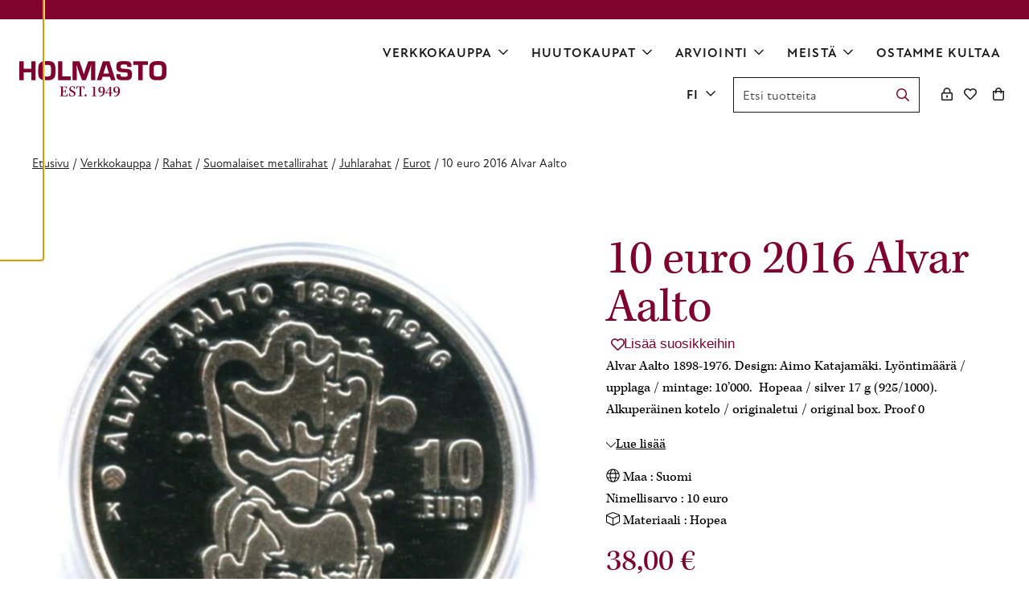

--- FILE ---
content_type: text/html; charset=UTF-8
request_url: https://www.holmasto.fi/product/5e5d14f4-fcf8-49c0-a877-56ba18892ad4-10/
body_size: 22141
content:
<!doctype html>
<html lang="fi">
  <head>
    <meta charset="utf-8">
    <meta http-equiv="x-ua-compatible" content="ie=edge">
    <meta name="viewport" content="width=device-width, initial-scale=1, shrink-to-fit=no">
    <meta name='robots' content='index, follow, max-image-preview:large, max-snippet:-1, max-video-preview:-1' />
<link rel="alternate" href="https://www.holmasto.fi/product/5e5d14f4-fcf8-49c0-a877-56ba18892ad4-10/" hreflang="fi" />
<link rel="alternate" href="https://www.holmasto.fi/sv/product/5e5d14f4-fcf8-49c0-a877-56ba18892ad4-10-euro/" hreflang="sv" />
<link rel="alternate" href="https://www.holmasto.fi/en/product/5e5d14f4-fcf8-49c0-a877/" hreflang="en" />

<!-- Google Tag Manager for WordPress by gtm4wp.com -->
<script data-cfasync="false" data-pagespeed-no-defer>
	var gtm4wp_datalayer_name = "dataLayer";
	var dataLayer = dataLayer || [];
	const gtm4wp_use_sku_instead = 1;
	const gtm4wp_currency = 'EUR';
	const gtm4wp_product_per_impression = 10;
	const gtm4wp_clear_ecommerce = false;
	const gtm4wp_datalayer_max_timeout = 2000;
</script>
<!-- End Google Tag Manager for WordPress by gtm4wp.com -->
	<!-- This site is optimized with the Yoast SEO plugin v26.6 - https://yoast.com/wordpress/plugins/seo/ -->
	<title>10 euro 2016 Alvar Aalto - Holmasto</title>
	<link rel="canonical" href="https://www.holmasto.fi/product/5e5d14f4-fcf8-49c0-a877-56ba18892ad4-10/" />
	<meta property="og:locale" content="fi_FI" />
	<meta property="og:locale:alternate" content="sv_SE" />
	<meta property="og:locale:alternate" content="en_US" />
	<meta property="og:type" content="article" />
	<meta property="og:title" content="10 euro 2016 Alvar Aalto - Holmasto" />
	<meta property="og:description" content="Alvar Aalto 1898-1976. Design: Aimo Katajamäki. Lyöntimäärä / upplaga / mintage: 10&#8217;000.&nbsp; Hopeaa / silver 17 g (925/1000). Alkuperäinen kotelo / originaletui / original box. ..." />
	<meta property="og:url" content="https://www.holmasto.fi/product/5e5d14f4-fcf8-49c0-a877-56ba18892ad4-10/" />
	<meta property="og:site_name" content="Holmasto" />
	<meta property="article:modified_time" content="2025-08-05T08:45:21+00:00" />
	<meta property="og:image" content="https://www.holmasto.fi/app/uploads/2019/10/15443-1.jpg" />
	<meta property="og:image:width" content="852" />
	<meta property="og:image:height" content="891" />
	<meta property="og:image:type" content="image/jpeg" />
	<meta name="twitter:card" content="summary_large_image" />
	<script type="application/ld+json" class="yoast-schema-graph">{"@context":"https://schema.org","@graph":[{"@type":"WebPage","@id":"https://www.holmasto.fi/product/5e5d14f4-fcf8-49c0-a877-56ba18892ad4-10/","url":"https://www.holmasto.fi/product/5e5d14f4-fcf8-49c0-a877-56ba18892ad4-10/","name":"10 euro 2016 Alvar Aalto - Holmasto","isPartOf":{"@id":"https://www.holmasto.fi/#website"},"primaryImageOfPage":{"@id":"https://www.holmasto.fi/product/5e5d14f4-fcf8-49c0-a877-56ba18892ad4-10/#primaryimage"},"image":{"@id":"https://www.holmasto.fi/product/5e5d14f4-fcf8-49c0-a877-56ba18892ad4-10/#primaryimage"},"thumbnailUrl":"https://www.holmasto.fi/app/uploads/2019/10/15443-1.jpg","datePublished":"2019-10-14T16:51:40+00:00","dateModified":"2025-08-05T08:45:21+00:00","breadcrumb":{"@id":"https://www.holmasto.fi/product/5e5d14f4-fcf8-49c0-a877-56ba18892ad4-10/#breadcrumb"},"inLanguage":"fi","potentialAction":[{"@type":"ReadAction","target":["https://www.holmasto.fi/product/5e5d14f4-fcf8-49c0-a877-56ba18892ad4-10/"]}]},{"@type":"ImageObject","inLanguage":"fi","@id":"https://www.holmasto.fi/product/5e5d14f4-fcf8-49c0-a877-56ba18892ad4-10/#primaryimage","url":"https://www.holmasto.fi/app/uploads/2019/10/15443-1.jpg","contentUrl":"https://www.holmasto.fi/app/uploads/2019/10/15443-1.jpg","width":852,"height":891},{"@type":"BreadcrumbList","@id":"https://www.holmasto.fi/product/5e5d14f4-fcf8-49c0-a877-56ba18892ad4-10/#breadcrumb","itemListElement":[{"@type":"ListItem","position":1,"name":"Home","item":"https://www.holmasto.fi/"},{"@type":"ListItem","position":2,"name":"Tuotteet","item":"https://www.holmasto.fi/shop/"},{"@type":"ListItem","position":3,"name":"10 euro 2016 Alvar Aalto"}]},{"@type":"WebSite","@id":"https://www.holmasto.fi/#website","url":"https://www.holmasto.fi/","name":"Holmasto","description":"","potentialAction":[{"@type":"SearchAction","target":{"@type":"EntryPoint","urlTemplate":"https://www.holmasto.fi/?s={search_term_string}"},"query-input":{"@type":"PropertyValueSpecification","valueRequired":true,"valueName":"search_term_string"}}],"inLanguage":"fi"}]}</script>
	<!-- / Yoast SEO plugin. -->


<link rel='dns-prefetch' href='//kit.fontawesome.com' />
<link rel='dns-prefetch' href='//use.typekit.net' />
<link href='https://www.googletagmanager.com' crossorigin rel='preconnect' />
<link rel="alternate" title="oEmbed (JSON)" type="application/json+oembed" href="https://www.holmasto.fi/wp-json/oembed/1.0/embed?url=https%3A%2F%2Fwww.holmasto.fi%2Fproduct%2F5e5d14f4-fcf8-49c0-a877-56ba18892ad4-10%2F&#038;lang=fi" />
<link rel="alternate" title="oEmbed (XML)" type="text/xml+oembed" href="https://www.holmasto.fi/wp-json/oembed/1.0/embed?url=https%3A%2F%2Fwww.holmasto.fi%2Fproduct%2F5e5d14f4-fcf8-49c0-a877-56ba18892ad4-10%2F&#038;format=xml&#038;lang=fi" />
<style id='wp-img-auto-sizes-contain-inline-css'>
img:is([sizes=auto i],[sizes^="auto," i]){contain-intrinsic-size:3000px 1500px}
/*# sourceURL=wp-img-auto-sizes-contain-inline-css */
</style>
<link rel='stylesheet' id='wc-pakettikauppa-pickup-point-selection-front-checkout-css' href='https://www.holmasto.fi/app/plugins/posti-shipping/assets/blocks/pickup-point-selection/checkout/front.css?ver=0.0.1' media='all' />
<style id='wp-block-library-inline-css'>
:root{--wp-block-synced-color:#7a00df;--wp-block-synced-color--rgb:122,0,223;--wp-bound-block-color:var(--wp-block-synced-color);--wp-editor-canvas-background:#ddd;--wp-admin-theme-color:#007cba;--wp-admin-theme-color--rgb:0,124,186;--wp-admin-theme-color-darker-10:#006ba1;--wp-admin-theme-color-darker-10--rgb:0,107,160.5;--wp-admin-theme-color-darker-20:#005a87;--wp-admin-theme-color-darker-20--rgb:0,90,135;--wp-admin-border-width-focus:2px}@media (min-resolution:192dpi){:root{--wp-admin-border-width-focus:1.5px}}.wp-element-button{cursor:pointer}:root .has-very-light-gray-background-color{background-color:#eee}:root .has-very-dark-gray-background-color{background-color:#313131}:root .has-very-light-gray-color{color:#eee}:root .has-very-dark-gray-color{color:#313131}:root .has-vivid-green-cyan-to-vivid-cyan-blue-gradient-background{background:linear-gradient(135deg,#00d084,#0693e3)}:root .has-purple-crush-gradient-background{background:linear-gradient(135deg,#34e2e4,#4721fb 50%,#ab1dfe)}:root .has-hazy-dawn-gradient-background{background:linear-gradient(135deg,#faaca8,#dad0ec)}:root .has-subdued-olive-gradient-background{background:linear-gradient(135deg,#fafae1,#67a671)}:root .has-atomic-cream-gradient-background{background:linear-gradient(135deg,#fdd79a,#004a59)}:root .has-nightshade-gradient-background{background:linear-gradient(135deg,#330968,#31cdcf)}:root .has-midnight-gradient-background{background:linear-gradient(135deg,#020381,#2874fc)}:root{--wp--preset--font-size--normal:16px;--wp--preset--font-size--huge:42px}.has-regular-font-size{font-size:1em}.has-larger-font-size{font-size:2.625em}.has-normal-font-size{font-size:var(--wp--preset--font-size--normal)}.has-huge-font-size{font-size:var(--wp--preset--font-size--huge)}.has-text-align-center{text-align:center}.has-text-align-left{text-align:left}.has-text-align-right{text-align:right}.has-fit-text{white-space:nowrap!important}#end-resizable-editor-section{display:none}.aligncenter{clear:both}.items-justified-left{justify-content:flex-start}.items-justified-center{justify-content:center}.items-justified-right{justify-content:flex-end}.items-justified-space-between{justify-content:space-between}.screen-reader-text{border:0;clip-path:inset(50%);height:1px;margin:-1px;overflow:hidden;padding:0;position:absolute;width:1px;word-wrap:normal!important}.screen-reader-text:focus{background-color:#ddd;clip-path:none;color:#444;display:block;font-size:1em;height:auto;left:5px;line-height:normal;padding:15px 23px 14px;text-decoration:none;top:5px;width:auto;z-index:100000}html :where(.has-border-color){border-style:solid}html :where([style*=border-top-color]){border-top-style:solid}html :where([style*=border-right-color]){border-right-style:solid}html :where([style*=border-bottom-color]){border-bottom-style:solid}html :where([style*=border-left-color]){border-left-style:solid}html :where([style*=border-width]){border-style:solid}html :where([style*=border-top-width]){border-top-style:solid}html :where([style*=border-right-width]){border-right-style:solid}html :where([style*=border-bottom-width]){border-bottom-style:solid}html :where([style*=border-left-width]){border-left-style:solid}html :where(img[class*=wp-image-]){height:auto;max-width:100%}:where(figure){margin:0 0 1em}html :where(.is-position-sticky){--wp-admin--admin-bar--position-offset:var(--wp-admin--admin-bar--height,0px)}@media screen and (max-width:600px){html :where(.is-position-sticky){--wp-admin--admin-bar--position-offset:0px}}

/*# sourceURL=wp-block-library-inline-css */
</style><style id='wp-block-button-inline-css'>
.wp-block-button__link{align-content:center;box-sizing:border-box;cursor:pointer;display:inline-block;height:100%;text-align:center;word-break:break-word}.wp-block-button__link.aligncenter{text-align:center}.wp-block-button__link.alignright{text-align:right}:where(.wp-block-button__link){border-radius:9999px;box-shadow:none;padding:calc(.667em + 2px) calc(1.333em + 2px);text-decoration:none}.wp-block-button[style*=text-decoration] .wp-block-button__link{text-decoration:inherit}.wp-block-buttons>.wp-block-button.has-custom-width{max-width:none}.wp-block-buttons>.wp-block-button.has-custom-width .wp-block-button__link{width:100%}.wp-block-buttons>.wp-block-button.has-custom-font-size .wp-block-button__link{font-size:inherit}.wp-block-buttons>.wp-block-button.wp-block-button__width-25{width:calc(25% - var(--wp--style--block-gap, .5em)*.75)}.wp-block-buttons>.wp-block-button.wp-block-button__width-50{width:calc(50% - var(--wp--style--block-gap, .5em)*.5)}.wp-block-buttons>.wp-block-button.wp-block-button__width-75{width:calc(75% - var(--wp--style--block-gap, .5em)*.25)}.wp-block-buttons>.wp-block-button.wp-block-button__width-100{flex-basis:100%;width:100%}.wp-block-buttons.is-vertical>.wp-block-button.wp-block-button__width-25{width:25%}.wp-block-buttons.is-vertical>.wp-block-button.wp-block-button__width-50{width:50%}.wp-block-buttons.is-vertical>.wp-block-button.wp-block-button__width-75{width:75%}.wp-block-button.is-style-squared,.wp-block-button__link.wp-block-button.is-style-squared{border-radius:0}.wp-block-button.no-border-radius,.wp-block-button__link.no-border-radius{border-radius:0!important}:root :where(.wp-block-button .wp-block-button__link.is-style-outline),:root :where(.wp-block-button.is-style-outline>.wp-block-button__link){border:2px solid;padding:.667em 1.333em}:root :where(.wp-block-button .wp-block-button__link.is-style-outline:not(.has-text-color)),:root :where(.wp-block-button.is-style-outline>.wp-block-button__link:not(.has-text-color)){color:currentColor}:root :where(.wp-block-button .wp-block-button__link.is-style-outline:not(.has-background)),:root :where(.wp-block-button.is-style-outline>.wp-block-button__link:not(.has-background)){background-color:initial;background-image:none}
/*# sourceURL=https://www.holmasto.fi/wp/wp-includes/blocks/button/style.min.css */
</style>
<style id='wp-block-heading-inline-css'>
h1:where(.wp-block-heading).has-background,h2:where(.wp-block-heading).has-background,h3:where(.wp-block-heading).has-background,h4:where(.wp-block-heading).has-background,h5:where(.wp-block-heading).has-background,h6:where(.wp-block-heading).has-background{padding:1.25em 2.375em}h1.has-text-align-left[style*=writing-mode]:where([style*=vertical-lr]),h1.has-text-align-right[style*=writing-mode]:where([style*=vertical-rl]),h2.has-text-align-left[style*=writing-mode]:where([style*=vertical-lr]),h2.has-text-align-right[style*=writing-mode]:where([style*=vertical-rl]),h3.has-text-align-left[style*=writing-mode]:where([style*=vertical-lr]),h3.has-text-align-right[style*=writing-mode]:where([style*=vertical-rl]),h4.has-text-align-left[style*=writing-mode]:where([style*=vertical-lr]),h4.has-text-align-right[style*=writing-mode]:where([style*=vertical-rl]),h5.has-text-align-left[style*=writing-mode]:where([style*=vertical-lr]),h5.has-text-align-right[style*=writing-mode]:where([style*=vertical-rl]),h6.has-text-align-left[style*=writing-mode]:where([style*=vertical-lr]),h6.has-text-align-right[style*=writing-mode]:where([style*=vertical-rl]){rotate:180deg}
/*# sourceURL=https://www.holmasto.fi/wp/wp-includes/blocks/heading/style.min.css */
</style>
<style id='wp-block-media-text-inline-css'>
.wp-block-media-text{box-sizing:border-box;
  /*!rtl:begin:ignore*/direction:ltr;
  /*!rtl:end:ignore*/display:grid;grid-template-columns:50% 1fr;grid-template-rows:auto}.wp-block-media-text.has-media-on-the-right{grid-template-columns:1fr 50%}.wp-block-media-text.is-vertically-aligned-top>.wp-block-media-text__content,.wp-block-media-text.is-vertically-aligned-top>.wp-block-media-text__media{align-self:start}.wp-block-media-text.is-vertically-aligned-center>.wp-block-media-text__content,.wp-block-media-text.is-vertically-aligned-center>.wp-block-media-text__media,.wp-block-media-text>.wp-block-media-text__content,.wp-block-media-text>.wp-block-media-text__media{align-self:center}.wp-block-media-text.is-vertically-aligned-bottom>.wp-block-media-text__content,.wp-block-media-text.is-vertically-aligned-bottom>.wp-block-media-text__media{align-self:end}.wp-block-media-text>.wp-block-media-text__media{
  /*!rtl:begin:ignore*/grid-column:1;grid-row:1;
  /*!rtl:end:ignore*/margin:0}.wp-block-media-text>.wp-block-media-text__content{direction:ltr;
  /*!rtl:begin:ignore*/grid-column:2;grid-row:1;
  /*!rtl:end:ignore*/padding:0 8%;word-break:break-word}.wp-block-media-text.has-media-on-the-right>.wp-block-media-text__media{
  /*!rtl:begin:ignore*/grid-column:2;grid-row:1
  /*!rtl:end:ignore*/}.wp-block-media-text.has-media-on-the-right>.wp-block-media-text__content{
  /*!rtl:begin:ignore*/grid-column:1;grid-row:1
  /*!rtl:end:ignore*/}.wp-block-media-text__media a{display:block}.wp-block-media-text__media img,.wp-block-media-text__media video{height:auto;max-width:unset;vertical-align:middle;width:100%}.wp-block-media-text.is-image-fill>.wp-block-media-text__media{background-size:cover;height:100%;min-height:250px}.wp-block-media-text.is-image-fill>.wp-block-media-text__media>a{display:block;height:100%}.wp-block-media-text.is-image-fill>.wp-block-media-text__media img{height:1px;margin:-1px;overflow:hidden;padding:0;position:absolute;width:1px;clip:rect(0,0,0,0);border:0}.wp-block-media-text.is-image-fill-element>.wp-block-media-text__media{height:100%;min-height:250px}.wp-block-media-text.is-image-fill-element>.wp-block-media-text__media>a{display:block;height:100%}.wp-block-media-text.is-image-fill-element>.wp-block-media-text__media img{height:100%;object-fit:cover;width:100%}@media (max-width:600px){.wp-block-media-text.is-stacked-on-mobile{grid-template-columns:100%!important}.wp-block-media-text.is-stacked-on-mobile>.wp-block-media-text__media{grid-column:1;grid-row:1}.wp-block-media-text.is-stacked-on-mobile>.wp-block-media-text__content{grid-column:1;grid-row:2}}
/*# sourceURL=https://www.holmasto.fi/wp/wp-includes/blocks/media-text/style.min.css */
</style>
<style id='wp-block-buttons-inline-css'>
.wp-block-buttons{box-sizing:border-box}.wp-block-buttons.is-vertical{flex-direction:column}.wp-block-buttons.is-vertical>.wp-block-button:last-child{margin-bottom:0}.wp-block-buttons>.wp-block-button{display:inline-block;margin:0}.wp-block-buttons.is-content-justification-left{justify-content:flex-start}.wp-block-buttons.is-content-justification-left.is-vertical{align-items:flex-start}.wp-block-buttons.is-content-justification-center{justify-content:center}.wp-block-buttons.is-content-justification-center.is-vertical{align-items:center}.wp-block-buttons.is-content-justification-right{justify-content:flex-end}.wp-block-buttons.is-content-justification-right.is-vertical{align-items:flex-end}.wp-block-buttons.is-content-justification-space-between{justify-content:space-between}.wp-block-buttons.aligncenter{text-align:center}.wp-block-buttons:not(.is-content-justification-space-between,.is-content-justification-right,.is-content-justification-left,.is-content-justification-center) .wp-block-button.aligncenter{margin-left:auto;margin-right:auto;width:100%}.wp-block-buttons[style*=text-decoration] .wp-block-button,.wp-block-buttons[style*=text-decoration] .wp-block-button__link{text-decoration:inherit}.wp-block-buttons.has-custom-font-size .wp-block-button__link{font-size:inherit}.wp-block-buttons .wp-block-button__link{width:100%}.wp-block-button.aligncenter{text-align:center}
/*# sourceURL=https://www.holmasto.fi/wp/wp-includes/blocks/buttons/style.min.css */
</style>
<style id='wp-block-columns-inline-css'>
.wp-block-columns{box-sizing:border-box;display:flex;flex-wrap:wrap!important}@media (min-width:782px){.wp-block-columns{flex-wrap:nowrap!important}}.wp-block-columns{align-items:normal!important}.wp-block-columns.are-vertically-aligned-top{align-items:flex-start}.wp-block-columns.are-vertically-aligned-center{align-items:center}.wp-block-columns.are-vertically-aligned-bottom{align-items:flex-end}@media (max-width:781px){.wp-block-columns:not(.is-not-stacked-on-mobile)>.wp-block-column{flex-basis:100%!important}}@media (min-width:782px){.wp-block-columns:not(.is-not-stacked-on-mobile)>.wp-block-column{flex-basis:0;flex-grow:1}.wp-block-columns:not(.is-not-stacked-on-mobile)>.wp-block-column[style*=flex-basis]{flex-grow:0}}.wp-block-columns.is-not-stacked-on-mobile{flex-wrap:nowrap!important}.wp-block-columns.is-not-stacked-on-mobile>.wp-block-column{flex-basis:0;flex-grow:1}.wp-block-columns.is-not-stacked-on-mobile>.wp-block-column[style*=flex-basis]{flex-grow:0}:where(.wp-block-columns){margin-bottom:1.75em}:where(.wp-block-columns.has-background){padding:1.25em 2.375em}.wp-block-column{flex-grow:1;min-width:0;overflow-wrap:break-word;word-break:break-word}.wp-block-column.is-vertically-aligned-top{align-self:flex-start}.wp-block-column.is-vertically-aligned-center{align-self:center}.wp-block-column.is-vertically-aligned-bottom{align-self:flex-end}.wp-block-column.is-vertically-aligned-stretch{align-self:stretch}.wp-block-column.is-vertically-aligned-bottom,.wp-block-column.is-vertically-aligned-center,.wp-block-column.is-vertically-aligned-top{width:100%}
/*# sourceURL=https://www.holmasto.fi/wp/wp-includes/blocks/columns/style.min.css */
</style>
<style id='wp-block-group-inline-css'>
.wp-block-group{box-sizing:border-box}:where(.wp-block-group.wp-block-group-is-layout-constrained){position:relative}
/*# sourceURL=https://www.holmasto.fi/wp/wp-includes/blocks/group/style.min.css */
</style>
<style id='wp-block-group-theme-inline-css'>
:where(.wp-block-group.has-background){padding:1.25em 2.375em}
/*# sourceURL=https://www.holmasto.fi/wp/wp-includes/blocks/group/theme.min.css */
</style>
<style id='wp-block-paragraph-inline-css'>
.is-small-text{font-size:.875em}.is-regular-text{font-size:1em}.is-large-text{font-size:2.25em}.is-larger-text{font-size:3em}.has-drop-cap:not(:focus):first-letter{float:left;font-size:8.4em;font-style:normal;font-weight:100;line-height:.68;margin:.05em .1em 0 0;text-transform:uppercase}body.rtl .has-drop-cap:not(:focus):first-letter{float:none;margin-left:.1em}p.has-drop-cap.has-background{overflow:hidden}:root :where(p.has-background){padding:1.25em 2.375em}:where(p.has-text-color:not(.has-link-color)) a{color:inherit}p.has-text-align-left[style*="writing-mode:vertical-lr"],p.has-text-align-right[style*="writing-mode:vertical-rl"]{rotate:180deg}
/*# sourceURL=https://www.holmasto.fi/wp/wp-includes/blocks/paragraph/style.min.css */
</style>
<style id='wp-block-social-links-inline-css'>
.wp-block-social-links{background:none;box-sizing:border-box;margin-left:0;padding-left:0;padding-right:0;text-indent:0}.wp-block-social-links .wp-social-link a,.wp-block-social-links .wp-social-link a:hover{border-bottom:0;box-shadow:none;text-decoration:none}.wp-block-social-links .wp-social-link svg{height:1em;width:1em}.wp-block-social-links .wp-social-link span:not(.screen-reader-text){font-size:.65em;margin-left:.5em;margin-right:.5em}.wp-block-social-links.has-small-icon-size{font-size:16px}.wp-block-social-links,.wp-block-social-links.has-normal-icon-size{font-size:24px}.wp-block-social-links.has-large-icon-size{font-size:36px}.wp-block-social-links.has-huge-icon-size{font-size:48px}.wp-block-social-links.aligncenter{display:flex;justify-content:center}.wp-block-social-links.alignright{justify-content:flex-end}.wp-block-social-link{border-radius:9999px;display:block}@media not (prefers-reduced-motion){.wp-block-social-link{transition:transform .1s ease}}.wp-block-social-link{height:auto}.wp-block-social-link a{align-items:center;display:flex;line-height:0}.wp-block-social-link:hover{transform:scale(1.1)}.wp-block-social-links .wp-block-social-link.wp-social-link{display:inline-block;margin:0;padding:0}.wp-block-social-links .wp-block-social-link.wp-social-link .wp-block-social-link-anchor,.wp-block-social-links .wp-block-social-link.wp-social-link .wp-block-social-link-anchor svg,.wp-block-social-links .wp-block-social-link.wp-social-link .wp-block-social-link-anchor:active,.wp-block-social-links .wp-block-social-link.wp-social-link .wp-block-social-link-anchor:hover,.wp-block-social-links .wp-block-social-link.wp-social-link .wp-block-social-link-anchor:visited{color:currentColor;fill:currentColor}:where(.wp-block-social-links:not(.is-style-logos-only)) .wp-social-link{background-color:#f0f0f0;color:#444}:where(.wp-block-social-links:not(.is-style-logos-only)) .wp-social-link-amazon{background-color:#f90;color:#fff}:where(.wp-block-social-links:not(.is-style-logos-only)) .wp-social-link-bandcamp{background-color:#1ea0c3;color:#fff}:where(.wp-block-social-links:not(.is-style-logos-only)) .wp-social-link-behance{background-color:#0757fe;color:#fff}:where(.wp-block-social-links:not(.is-style-logos-only)) .wp-social-link-bluesky{background-color:#0a7aff;color:#fff}:where(.wp-block-social-links:not(.is-style-logos-only)) .wp-social-link-codepen{background-color:#1e1f26;color:#fff}:where(.wp-block-social-links:not(.is-style-logos-only)) .wp-social-link-deviantart{background-color:#02e49b;color:#fff}:where(.wp-block-social-links:not(.is-style-logos-only)) .wp-social-link-discord{background-color:#5865f2;color:#fff}:where(.wp-block-social-links:not(.is-style-logos-only)) .wp-social-link-dribbble{background-color:#e94c89;color:#fff}:where(.wp-block-social-links:not(.is-style-logos-only)) .wp-social-link-dropbox{background-color:#4280ff;color:#fff}:where(.wp-block-social-links:not(.is-style-logos-only)) .wp-social-link-etsy{background-color:#f45800;color:#fff}:where(.wp-block-social-links:not(.is-style-logos-only)) .wp-social-link-facebook{background-color:#0866ff;color:#fff}:where(.wp-block-social-links:not(.is-style-logos-only)) .wp-social-link-fivehundredpx{background-color:#000;color:#fff}:where(.wp-block-social-links:not(.is-style-logos-only)) .wp-social-link-flickr{background-color:#0461dd;color:#fff}:where(.wp-block-social-links:not(.is-style-logos-only)) .wp-social-link-foursquare{background-color:#e65678;color:#fff}:where(.wp-block-social-links:not(.is-style-logos-only)) .wp-social-link-github{background-color:#24292d;color:#fff}:where(.wp-block-social-links:not(.is-style-logos-only)) .wp-social-link-goodreads{background-color:#eceadd;color:#382110}:where(.wp-block-social-links:not(.is-style-logos-only)) .wp-social-link-google{background-color:#ea4434;color:#fff}:where(.wp-block-social-links:not(.is-style-logos-only)) .wp-social-link-gravatar{background-color:#1d4fc4;color:#fff}:where(.wp-block-social-links:not(.is-style-logos-only)) .wp-social-link-instagram{background-color:#f00075;color:#fff}:where(.wp-block-social-links:not(.is-style-logos-only)) .wp-social-link-lastfm{background-color:#e21b24;color:#fff}:where(.wp-block-social-links:not(.is-style-logos-only)) .wp-social-link-linkedin{background-color:#0d66c2;color:#fff}:where(.wp-block-social-links:not(.is-style-logos-only)) .wp-social-link-mastodon{background-color:#3288d4;color:#fff}:where(.wp-block-social-links:not(.is-style-logos-only)) .wp-social-link-medium{background-color:#000;color:#fff}:where(.wp-block-social-links:not(.is-style-logos-only)) .wp-social-link-meetup{background-color:#f6405f;color:#fff}:where(.wp-block-social-links:not(.is-style-logos-only)) .wp-social-link-patreon{background-color:#000;color:#fff}:where(.wp-block-social-links:not(.is-style-logos-only)) .wp-social-link-pinterest{background-color:#e60122;color:#fff}:where(.wp-block-social-links:not(.is-style-logos-only)) .wp-social-link-pocket{background-color:#ef4155;color:#fff}:where(.wp-block-social-links:not(.is-style-logos-only)) .wp-social-link-reddit{background-color:#ff4500;color:#fff}:where(.wp-block-social-links:not(.is-style-logos-only)) .wp-social-link-skype{background-color:#0478d7;color:#fff}:where(.wp-block-social-links:not(.is-style-logos-only)) .wp-social-link-snapchat{background-color:#fefc00;color:#fff;stroke:#000}:where(.wp-block-social-links:not(.is-style-logos-only)) .wp-social-link-soundcloud{background-color:#ff5600;color:#fff}:where(.wp-block-social-links:not(.is-style-logos-only)) .wp-social-link-spotify{background-color:#1bd760;color:#fff}:where(.wp-block-social-links:not(.is-style-logos-only)) .wp-social-link-telegram{background-color:#2aabee;color:#fff}:where(.wp-block-social-links:not(.is-style-logos-only)) .wp-social-link-threads{background-color:#000;color:#fff}:where(.wp-block-social-links:not(.is-style-logos-only)) .wp-social-link-tiktok{background-color:#000;color:#fff}:where(.wp-block-social-links:not(.is-style-logos-only)) .wp-social-link-tumblr{background-color:#011835;color:#fff}:where(.wp-block-social-links:not(.is-style-logos-only)) .wp-social-link-twitch{background-color:#6440a4;color:#fff}:where(.wp-block-social-links:not(.is-style-logos-only)) .wp-social-link-twitter{background-color:#1da1f2;color:#fff}:where(.wp-block-social-links:not(.is-style-logos-only)) .wp-social-link-vimeo{background-color:#1eb7ea;color:#fff}:where(.wp-block-social-links:not(.is-style-logos-only)) .wp-social-link-vk{background-color:#4680c2;color:#fff}:where(.wp-block-social-links:not(.is-style-logos-only)) .wp-social-link-wordpress{background-color:#3499cd;color:#fff}:where(.wp-block-social-links:not(.is-style-logos-only)) .wp-social-link-whatsapp{background-color:#25d366;color:#fff}:where(.wp-block-social-links:not(.is-style-logos-only)) .wp-social-link-x{background-color:#000;color:#fff}:where(.wp-block-social-links:not(.is-style-logos-only)) .wp-social-link-yelp{background-color:#d32422;color:#fff}:where(.wp-block-social-links:not(.is-style-logos-only)) .wp-social-link-youtube{background-color:red;color:#fff}:where(.wp-block-social-links.is-style-logos-only) .wp-social-link{background:none}:where(.wp-block-social-links.is-style-logos-only) .wp-social-link svg{height:1.25em;width:1.25em}:where(.wp-block-social-links.is-style-logos-only) .wp-social-link-amazon{color:#f90}:where(.wp-block-social-links.is-style-logos-only) .wp-social-link-bandcamp{color:#1ea0c3}:where(.wp-block-social-links.is-style-logos-only) .wp-social-link-behance{color:#0757fe}:where(.wp-block-social-links.is-style-logos-only) .wp-social-link-bluesky{color:#0a7aff}:where(.wp-block-social-links.is-style-logos-only) .wp-social-link-codepen{color:#1e1f26}:where(.wp-block-social-links.is-style-logos-only) .wp-social-link-deviantart{color:#02e49b}:where(.wp-block-social-links.is-style-logos-only) .wp-social-link-discord{color:#5865f2}:where(.wp-block-social-links.is-style-logos-only) .wp-social-link-dribbble{color:#e94c89}:where(.wp-block-social-links.is-style-logos-only) .wp-social-link-dropbox{color:#4280ff}:where(.wp-block-social-links.is-style-logos-only) .wp-social-link-etsy{color:#f45800}:where(.wp-block-social-links.is-style-logos-only) .wp-social-link-facebook{color:#0866ff}:where(.wp-block-social-links.is-style-logos-only) .wp-social-link-fivehundredpx{color:#000}:where(.wp-block-social-links.is-style-logos-only) .wp-social-link-flickr{color:#0461dd}:where(.wp-block-social-links.is-style-logos-only) .wp-social-link-foursquare{color:#e65678}:where(.wp-block-social-links.is-style-logos-only) .wp-social-link-github{color:#24292d}:where(.wp-block-social-links.is-style-logos-only) .wp-social-link-goodreads{color:#382110}:where(.wp-block-social-links.is-style-logos-only) .wp-social-link-google{color:#ea4434}:where(.wp-block-social-links.is-style-logos-only) .wp-social-link-gravatar{color:#1d4fc4}:where(.wp-block-social-links.is-style-logos-only) .wp-social-link-instagram{color:#f00075}:where(.wp-block-social-links.is-style-logos-only) .wp-social-link-lastfm{color:#e21b24}:where(.wp-block-social-links.is-style-logos-only) .wp-social-link-linkedin{color:#0d66c2}:where(.wp-block-social-links.is-style-logos-only) .wp-social-link-mastodon{color:#3288d4}:where(.wp-block-social-links.is-style-logos-only) .wp-social-link-medium{color:#000}:where(.wp-block-social-links.is-style-logos-only) .wp-social-link-meetup{color:#f6405f}:where(.wp-block-social-links.is-style-logos-only) .wp-social-link-patreon{color:#000}:where(.wp-block-social-links.is-style-logos-only) .wp-social-link-pinterest{color:#e60122}:where(.wp-block-social-links.is-style-logos-only) .wp-social-link-pocket{color:#ef4155}:where(.wp-block-social-links.is-style-logos-only) .wp-social-link-reddit{color:#ff4500}:where(.wp-block-social-links.is-style-logos-only) .wp-social-link-skype{color:#0478d7}:where(.wp-block-social-links.is-style-logos-only) .wp-social-link-snapchat{color:#fff;stroke:#000}:where(.wp-block-social-links.is-style-logos-only) .wp-social-link-soundcloud{color:#ff5600}:where(.wp-block-social-links.is-style-logos-only) .wp-social-link-spotify{color:#1bd760}:where(.wp-block-social-links.is-style-logos-only) .wp-social-link-telegram{color:#2aabee}:where(.wp-block-social-links.is-style-logos-only) .wp-social-link-threads{color:#000}:where(.wp-block-social-links.is-style-logos-only) .wp-social-link-tiktok{color:#000}:where(.wp-block-social-links.is-style-logos-only) .wp-social-link-tumblr{color:#011835}:where(.wp-block-social-links.is-style-logos-only) .wp-social-link-twitch{color:#6440a4}:where(.wp-block-social-links.is-style-logos-only) .wp-social-link-twitter{color:#1da1f2}:where(.wp-block-social-links.is-style-logos-only) .wp-social-link-vimeo{color:#1eb7ea}:where(.wp-block-social-links.is-style-logos-only) .wp-social-link-vk{color:#4680c2}:where(.wp-block-social-links.is-style-logos-only) .wp-social-link-whatsapp{color:#25d366}:where(.wp-block-social-links.is-style-logos-only) .wp-social-link-wordpress{color:#3499cd}:where(.wp-block-social-links.is-style-logos-only) .wp-social-link-x{color:#000}:where(.wp-block-social-links.is-style-logos-only) .wp-social-link-yelp{color:#d32422}:where(.wp-block-social-links.is-style-logos-only) .wp-social-link-youtube{color:red}.wp-block-social-links.is-style-pill-shape .wp-social-link{width:auto}:root :where(.wp-block-social-links .wp-social-link a){padding:.25em}:root :where(.wp-block-social-links.is-style-logos-only .wp-social-link a){padding:0}:root :where(.wp-block-social-links.is-style-pill-shape .wp-social-link a){padding-left:.6666666667em;padding-right:.6666666667em}.wp-block-social-links:not(.has-icon-color):not(.has-icon-background-color) .wp-social-link-snapchat .wp-block-social-link-label{color:#000}
/*# sourceURL=https://www.holmasto.fi/wp/wp-includes/blocks/social-links/style.min.css */
</style>
<style id='global-styles-inline-css'>
:root{--wp--preset--aspect-ratio--square: 1;--wp--preset--aspect-ratio--4-3: 4/3;--wp--preset--aspect-ratio--3-4: 3/4;--wp--preset--aspect-ratio--3-2: 3/2;--wp--preset--aspect-ratio--2-3: 2/3;--wp--preset--aspect-ratio--16-9: 16/9;--wp--preset--aspect-ratio--9-16: 9/16;--wp--preset--color--black: var(--gds-color-black);--wp--preset--color--cyan-bluish-gray: #abb8c3;--wp--preset--color--white: var(--gds-color-white);--wp--preset--color--pale-pink: #f78da7;--wp--preset--color--vivid-red: #cf2e2e;--wp--preset--color--luminous-vivid-orange: #ff6900;--wp--preset--color--luminous-vivid-amber: #fcb900;--wp--preset--color--light-green-cyan: #7bdcb5;--wp--preset--color--vivid-green-cyan: #00d084;--wp--preset--color--pale-cyan-blue: #8ed1fc;--wp--preset--color--vivid-cyan-blue: #0693e3;--wp--preset--color--vivid-purple: #9b51e0;--wp--preset--color--ui-01: var(--gds-color-ui-01);--wp--preset--color--ui-02: var(--gds-color-ui-02);--wp--preset--color--ui-background-01: var(--gds-color-ui-background-01);--wp--preset--color--error: var(--gds-color-error);--wp--preset--color--success: var(--gds-color-success);--wp--preset--color--gradient-grey: #707070;--wp--preset--gradient--vivid-cyan-blue-to-vivid-purple: linear-gradient(135deg,rgb(6,147,227) 0%,rgb(155,81,224) 100%);--wp--preset--gradient--light-green-cyan-to-vivid-green-cyan: linear-gradient(135deg,rgb(122,220,180) 0%,rgb(0,208,130) 100%);--wp--preset--gradient--luminous-vivid-amber-to-luminous-vivid-orange: linear-gradient(135deg,rgb(252,185,0) 0%,rgb(255,105,0) 100%);--wp--preset--gradient--luminous-vivid-orange-to-vivid-red: linear-gradient(135deg,rgb(255,105,0) 0%,rgb(207,46,46) 100%);--wp--preset--gradient--very-light-gray-to-cyan-bluish-gray: linear-gradient(135deg,rgb(238,238,238) 0%,rgb(169,184,195) 100%);--wp--preset--gradient--cool-to-warm-spectrum: linear-gradient(135deg,rgb(74,234,220) 0%,rgb(151,120,209) 20%,rgb(207,42,186) 40%,rgb(238,44,130) 60%,rgb(251,105,98) 80%,rgb(254,248,76) 100%);--wp--preset--gradient--blush-light-purple: linear-gradient(135deg,rgb(255,206,236) 0%,rgb(152,150,240) 100%);--wp--preset--gradient--blush-bordeaux: linear-gradient(135deg,rgb(254,205,165) 0%,rgb(254,45,45) 50%,rgb(107,0,62) 100%);--wp--preset--gradient--luminous-dusk: linear-gradient(135deg,rgb(255,203,112) 0%,rgb(199,81,192) 50%,rgb(65,88,208) 100%);--wp--preset--gradient--pale-ocean: linear-gradient(135deg,rgb(255,245,203) 0%,rgb(182,227,212) 50%,rgb(51,167,181) 100%);--wp--preset--gradient--electric-grass: linear-gradient(135deg,rgb(202,248,128) 0%,rgb(113,206,126) 100%);--wp--preset--gradient--midnight: linear-gradient(135deg,rgb(2,3,129) 0%,rgb(40,116,252) 100%);--wp--preset--font-size--small: 13px;--wp--preset--font-size--medium: 20px;--wp--preset--font-size--large: 36px;--wp--preset--font-size--x-large: 42px;--wp--preset--font-size--xs-paragraph: var(--gds-paragraph-xs-font-size);--wp--preset--font-size--s-paragraph: var(--gds-paragraph-s-font-size);--wp--preset--font-size--m-paragraph: var(--gds-paragraph-m-font-size);--wp--preset--font-size--l-paragraph: var(--gds-paragraph-l-font-size);--wp--preset--font-size--xs-heading: var(--gds-heading-xs-font-size);--wp--preset--font-size--s-heading: var(--gds-heading-s-font-size);--wp--preset--font-size--m-heading: var(--gds-heading-m-font-size);--wp--preset--font-size--l-heading: var(--gds-heading-l-font-size);--wp--preset--font-size--xl-heading: var(--gds-heading-xl-font-size);--wp--preset--font-size--xxl-heading: var(--gds-heading-2xl-font-size);--wp--preset--spacing--20: 0.44rem;--wp--preset--spacing--30: 0.67rem;--wp--preset--spacing--40: 1rem;--wp--preset--spacing--50: 1.5rem;--wp--preset--spacing--60: 2.25rem;--wp--preset--spacing--70: 3.38rem;--wp--preset--spacing--80: 5.06rem;--wp--preset--shadow--natural: 6px 6px 9px rgba(0, 0, 0, 0.2);--wp--preset--shadow--deep: 12px 12px 50px rgba(0, 0, 0, 0.4);--wp--preset--shadow--sharp: 6px 6px 0px rgba(0, 0, 0, 0.2);--wp--preset--shadow--outlined: 6px 6px 0px -3px rgb(255, 255, 255), 6px 6px rgb(0, 0, 0);--wp--preset--shadow--crisp: 6px 6px 0px rgb(0, 0, 0);}:where(.is-layout-flex){gap: 0.5em;}:where(.is-layout-grid){gap: 0.5em;}body .is-layout-flex{display: flex;}.is-layout-flex{flex-wrap: wrap;align-items: center;}.is-layout-flex > :is(*, div){margin: 0;}body .is-layout-grid{display: grid;}.is-layout-grid > :is(*, div){margin: 0;}:where(.wp-block-columns.is-layout-flex){gap: 2em;}:where(.wp-block-columns.is-layout-grid){gap: 2em;}:where(.wp-block-post-template.is-layout-flex){gap: 1.25em;}:where(.wp-block-post-template.is-layout-grid){gap: 1.25em;}.has-black-color{color: var(--wp--preset--color--black) !important;}.has-cyan-bluish-gray-color{color: var(--wp--preset--color--cyan-bluish-gray) !important;}.has-white-color{color: var(--wp--preset--color--white) !important;}.has-pale-pink-color{color: var(--wp--preset--color--pale-pink) !important;}.has-vivid-red-color{color: var(--wp--preset--color--vivid-red) !important;}.has-luminous-vivid-orange-color{color: var(--wp--preset--color--luminous-vivid-orange) !important;}.has-luminous-vivid-amber-color{color: var(--wp--preset--color--luminous-vivid-amber) !important;}.has-light-green-cyan-color{color: var(--wp--preset--color--light-green-cyan) !important;}.has-vivid-green-cyan-color{color: var(--wp--preset--color--vivid-green-cyan) !important;}.has-pale-cyan-blue-color{color: var(--wp--preset--color--pale-cyan-blue) !important;}.has-vivid-cyan-blue-color{color: var(--wp--preset--color--vivid-cyan-blue) !important;}.has-vivid-purple-color{color: var(--wp--preset--color--vivid-purple) !important;}.has-black-background-color{background-color: var(--wp--preset--color--black) !important;}.has-cyan-bluish-gray-background-color{background-color: var(--wp--preset--color--cyan-bluish-gray) !important;}.has-white-background-color{background-color: var(--wp--preset--color--white) !important;}.has-pale-pink-background-color{background-color: var(--wp--preset--color--pale-pink) !important;}.has-vivid-red-background-color{background-color: var(--wp--preset--color--vivid-red) !important;}.has-luminous-vivid-orange-background-color{background-color: var(--wp--preset--color--luminous-vivid-orange) !important;}.has-luminous-vivid-amber-background-color{background-color: var(--wp--preset--color--luminous-vivid-amber) !important;}.has-light-green-cyan-background-color{background-color: var(--wp--preset--color--light-green-cyan) !important;}.has-vivid-green-cyan-background-color{background-color: var(--wp--preset--color--vivid-green-cyan) !important;}.has-pale-cyan-blue-background-color{background-color: var(--wp--preset--color--pale-cyan-blue) !important;}.has-vivid-cyan-blue-background-color{background-color: var(--wp--preset--color--vivid-cyan-blue) !important;}.has-vivid-purple-background-color{background-color: var(--wp--preset--color--vivid-purple) !important;}.has-black-border-color{border-color: var(--wp--preset--color--black) !important;}.has-cyan-bluish-gray-border-color{border-color: var(--wp--preset--color--cyan-bluish-gray) !important;}.has-white-border-color{border-color: var(--wp--preset--color--white) !important;}.has-pale-pink-border-color{border-color: var(--wp--preset--color--pale-pink) !important;}.has-vivid-red-border-color{border-color: var(--wp--preset--color--vivid-red) !important;}.has-luminous-vivid-orange-border-color{border-color: var(--wp--preset--color--luminous-vivid-orange) !important;}.has-luminous-vivid-amber-border-color{border-color: var(--wp--preset--color--luminous-vivid-amber) !important;}.has-light-green-cyan-border-color{border-color: var(--wp--preset--color--light-green-cyan) !important;}.has-vivid-green-cyan-border-color{border-color: var(--wp--preset--color--vivid-green-cyan) !important;}.has-pale-cyan-blue-border-color{border-color: var(--wp--preset--color--pale-cyan-blue) !important;}.has-vivid-cyan-blue-border-color{border-color: var(--wp--preset--color--vivid-cyan-blue) !important;}.has-vivid-purple-border-color{border-color: var(--wp--preset--color--vivid-purple) !important;}.has-vivid-cyan-blue-to-vivid-purple-gradient-background{background: var(--wp--preset--gradient--vivid-cyan-blue-to-vivid-purple) !important;}.has-light-green-cyan-to-vivid-green-cyan-gradient-background{background: var(--wp--preset--gradient--light-green-cyan-to-vivid-green-cyan) !important;}.has-luminous-vivid-amber-to-luminous-vivid-orange-gradient-background{background: var(--wp--preset--gradient--luminous-vivid-amber-to-luminous-vivid-orange) !important;}.has-luminous-vivid-orange-to-vivid-red-gradient-background{background: var(--wp--preset--gradient--luminous-vivid-orange-to-vivid-red) !important;}.has-very-light-gray-to-cyan-bluish-gray-gradient-background{background: var(--wp--preset--gradient--very-light-gray-to-cyan-bluish-gray) !important;}.has-cool-to-warm-spectrum-gradient-background{background: var(--wp--preset--gradient--cool-to-warm-spectrum) !important;}.has-blush-light-purple-gradient-background{background: var(--wp--preset--gradient--blush-light-purple) !important;}.has-blush-bordeaux-gradient-background{background: var(--wp--preset--gradient--blush-bordeaux) !important;}.has-luminous-dusk-gradient-background{background: var(--wp--preset--gradient--luminous-dusk) !important;}.has-pale-ocean-gradient-background{background: var(--wp--preset--gradient--pale-ocean) !important;}.has-electric-grass-gradient-background{background: var(--wp--preset--gradient--electric-grass) !important;}.has-midnight-gradient-background{background: var(--wp--preset--gradient--midnight) !important;}.has-small-font-size{font-size: var(--wp--preset--font-size--small) !important;}.has-medium-font-size{font-size: var(--wp--preset--font-size--medium) !important;}.has-large-font-size{font-size: var(--wp--preset--font-size--large) !important;}.has-x-large-font-size{font-size: var(--wp--preset--font-size--x-large) !important;}
:where(.wp-block-columns.is-layout-flex){gap: 2em;}:where(.wp-block-columns.is-layout-grid){gap: 2em;}
/*# sourceURL=global-styles-inline-css */
</style>
<style id='block-style-variation-styles-inline-css'>
:root :where(.wp-block-button.is-style-outline--1 .wp-block-button__link){background: transparent none;border-color: currentColor;border-width: 2px;border-style: solid;color: currentColor;padding-top: 0.667em;padding-right: 1.33em;padding-bottom: 0.667em;padding-left: 1.33em;}
/*# sourceURL=block-style-variation-styles-inline-css */
</style>
<style id='core-block-supports-inline-css'>
.wp-container-core-buttons-is-layout-7e5fce0a{justify-content:flex-start;}.wp-container-core-columns-is-layout-9d6595d7{flex-wrap:nowrap;}
/*# sourceURL=core-block-supports-inline-css */
</style>

<style id='classic-theme-styles-inline-css'>
/*! This file is auto-generated */
.wp-block-button__link{color:#fff;background-color:#32373c;border-radius:9999px;box-shadow:none;text-decoration:none;padding:calc(.667em + 2px) calc(1.333em + 2px);font-size:1.125em}.wp-block-file__button{background:#32373c;color:#fff;text-decoration:none}
/*# sourceURL=/wp-includes/css/classic-themes.min.css */
</style>
<style id='genero-cmp/css-inline-css'>
gds-cmp-modal-dialog{display:none}body.has-gds-cmp-consent--marketing [data-consent-optout=marketing],body.has-gds-cmp-consent--marketing.has-gds-cmp-consent--necessary [data-consent-optout*=marketing][data-consent-optout*=necessary],body.has-gds-cmp-consent--marketing.has-gds-cmp-consent--preferences [data-consent-optout*=marketing][data-consent-optout*=preferences],body.has-gds-cmp-consent--marketing.has-gds-cmp-consent--statistics [data-consent-optout*=marketing][data-consent-optout*=statistics],body.has-gds-cmp-consent--necessary [data-consent-optout=necessary],body.has-gds-cmp-consent--necessary.has-gds-cmp-consent--marketing [data-consent-optout*=necessary][data-consent-optout*=marketing],body.has-gds-cmp-consent--necessary.has-gds-cmp-consent--preferences [data-consent-optout*=necessary][data-consent-optout*=preferences],body.has-gds-cmp-consent--necessary.has-gds-cmp-consent--statistics [data-consent-optout*=necessary][data-consent-optout*=statistics],body.has-gds-cmp-consent--preferences [data-consent-optout=preferences],body.has-gds-cmp-consent--preferences.has-gds-cmp-consent--marketing [data-consent-optout*=preferences][data-consent-optout*=marketing],body.has-gds-cmp-consent--preferences.has-gds-cmp-consent--necessary [data-consent-optout*=preferences][data-consent-optout*=necessary],body.has-gds-cmp-consent--preferences.has-gds-cmp-consent--statistics [data-consent-optout*=preferences][data-consent-optout*=statistics],body.has-gds-cmp-consent--statistics [data-consent-optout=statistics],body.has-gds-cmp-consent--statistics.has-gds-cmp-consent--marketing [data-consent-optout*=statistics][data-consent-optout*=marketing],body.has-gds-cmp-consent--statistics.has-gds-cmp-consent--necessary [data-consent-optout*=statistics][data-consent-optout*=necessary],body.has-gds-cmp-consent--statistics.has-gds-cmp-consent--preferences [data-consent-optout*=statistics][data-consent-optout*=preferences],body:not(.has-gds-cmp-consent--marketing) [data-consent-optin*=marketing],body:not(.has-gds-cmp-consent--necessary) [data-consent-optin*=necessary],body:not(.has-gds-cmp-consent--preferences) [data-consent-optin*=preferences],body:not(.has-gds-cmp-consent--statistics) [data-consent-optin*=statistics]{display:none!important}

/*# sourceURL=https://www.holmasto.fi/app/plugins/genero-cmp/dist/main.css */
</style>
<link rel='stylesheet' id='photoswipe-css' href='https://www.holmasto.fi/app/plugins/woocommerce/assets/css/photoswipe/photoswipe.min.css?ver=10.4.3' media='all' />
<link rel='stylesheet' id='photoswipe-default-skin-css' href='https://www.holmasto.fi/app/plugins/woocommerce/assets/css/photoswipe/default-skin/default-skin.min.css?ver=10.4.3' media='all' />
<style id='woocommerce-inline-inline-css'>
.woocommerce form .form-row .required { visibility: visible; }
/*# sourceURL=woocommerce-inline-inline-css */
</style>
<link rel='stylesheet' id='swiper-css' href='https://www.holmasto.fi/app/plugins/woo-product-variation-gallery/assets/css/swiper-bundle.min.css?ver=8.4.5' media='all' />
<link rel='stylesheet' id='taxopress-frontend-css-css' href='https://www.holmasto.fi/app/plugins/simple-tags/assets/frontend/css/frontend.css?ver=3.42.0' media='all' />
<link rel='stylesheet' id='sage/app.css-css' href='https://www.holmasto.fi/app/themes/wp-gds-theme/public/styles/app.css?id=b2537a1f40c76c43c4b4' media='all' />
<link rel='stylesheet' id='fonts/adobe-css' href='https://use.typekit.net/uro8dej.css' media='all' />
<script id="genero-cmp/js-js-extra">
var gdsCmp = {"consents":[{"id":"necessary","label":"V\u00e4ltt\u00e4m\u00e4tt\u00f6m\u00e4t","description":"N\u00e4m\u00e4 ev\u00e4steet ovat v\u00e4ltt\u00e4m\u00e4tt\u00f6mi\u00e4, jotta verkkosivumme toimisi oikein, esimerkiksi suojaustoiminnot tai ev\u00e4steiden suostumusasetukset.","necessary":true,"consent":true,"gtmConsentModes":["security_storage"],"wpConsentApiCategory":"functional"},{"id":"preferences","label":"Mieltymykset","description":"Mieltymysev\u00e4steiden avulla sivusto tallentaa tietoja, jotka muuttavat sivuston k\u00e4ytt\u00e4ytymist\u00e4 ja ulkon\u00e4k\u00f6\u00e4, kuten kielivalintoja tai k\u00e4ytt\u00e4j\u00e4n sijainteja.","necessary":false,"consent":false,"gtmConsentModes":["functionality_storage","personalization_storage"],"wpConsentApiCategory":"preferences"},{"id":"statistics","label":"Tilastot","description":"Parantaaksemme verkkosivuamme ker\u00e4\u00e4mme nimett\u00f6m\u00e4sti tietoja tilastollisiin ja analyyttisiin tarkoituksiin. N\u00e4iden ev\u00e4steiden avulla voimme esimerkiksi seurata verkkosivumme tiettyjen sivujen k\u00e4yntien m\u00e4\u00e4r\u00e4\u00e4 tai kestoa, mik\u00e4 auttaa meit\u00e4 optimoimaan k\u00e4ytt\u00e4j\u00e4kokemusta.","necessary":false,"consent":false,"gtmConsentModes":["analytics_storage"],"wpConsentApiCategory":"statistics"},{"id":"marketing","label":"Markkinointi","description":"N\u00e4m\u00e4 ev\u00e4steet auttavat meit\u00e4 mittaamaan ja optimoimaan markkinointitoimiamme.","necessary":false,"consent":false,"gtmConsentModes":["ad_storage","ad_user_data","ad_personalization"],"wpConsentApiCategory":"marketing"}],"necessary_cookies":["wp-settings-","wp-settings-time-","wordpress_test_cookie","wordpress_logged_in_","wordpress_sec_","wp_woocommerce_session_","woocommerce_cart_hash","woocommerce_items_in_cart","wp_user_logged_in","wp_user_cart_count"]};
//# sourceURL=genero-cmp%2Fjs-js-extra
</script>
<script id="genero-cmp/js-js-before">
(()=>{"use strict";function e(t){return e="function"==typeof Symbol&&"symbol"==typeof Symbol.iterator?function(e){return typeof e}:function(e){return e&&"function"==typeof Symbol&&e.constructor===Symbol&&e!==Symbol.prototype?"symbol":typeof e},e(t)}function t(t){var n=function(t,n){if("object"!=e(t)||!t)return t;var o=t[Symbol.toPrimitive];if(void 0!==o){var r=o.call(t,n||"default");if("object"!=e(r))return r;throw new TypeError("@@toPrimitive must return a primitive value.")}return("string"===n?String:Number)(t)}(t,"string");return"symbol"==e(n)?n:n+""}function n(e,n,o){return(n=t(n))in e?Object.defineProperty(e,n,{value:o,enumerable:!0,configurable:!0,writable:!0}):e[n]=o,e}function o(e){return e?.constructor===Object}function r(){window.dataLayer=window.dataLayer||[],window.dataLayer.push(arguments),console.debug("gtag",...arguments)}function i(e,t){var n=Object.keys(e);if(Object.getOwnPropertySymbols){var o=Object.getOwnPropertySymbols(e);t&&(o=o.filter((function(t){return Object.getOwnPropertyDescriptor(e,t).enumerable}))),n.push.apply(n,o)}return n}function s(e){for(var t=1;t<arguments.length;t++){var o=null!=arguments[t]?arguments[t]:{};t%2?i(Object(o),!0).forEach((function(t){n(e,t,o[t])})):Object.getOwnPropertyDescriptors?Object.defineProperties(e,Object.getOwnPropertyDescriptors(o)):i(Object(o)).forEach((function(t){Object.defineProperty(e,t,Object.getOwnPropertyDescriptor(o,t))}))}return e}const c="gds-consent",a="necessary",d="marketing",u="statistics";function f(){return function(e){let t={consents:{},version:void 0};try{const n=JSON.parse(decodeURIComponent(e));o(n)&&(o(n.consents)&&(t.consents=n.consents),"number"==typeof n.version&&(t.version=n.version))}catch(n){if("string"==typeof e&&/[0-9](,[01])+/.test(e)){const n=e.split(",");t=s(s({},t),{version:n.shift()||void 0,consents:{[a]:"1"===n.shift(),[u]:"1"===n.shift(),[d]:"1"===n.shift()}})}}return t}(function(e){const t=`; ${document.cookie}`.split(`; ${e}=`);return 2===t.length?t.pop().split(";").shift():null}(c))}function p(){const e=window.gdsCmp.getConsentData(),t={ad_storage:"denied",ad_user_data:"denied",ad_personalization:"denied",analytics_storage:"denied",functionality_storage:"denied",personalization_storage:"denied",security_storage:"granted"};for(const[n,o]of Object.entries(e.consents)){const e=window.gdsCmp?.consents?.find?.((e=>e.id===n));if(e)for(const n of e.gtmConsentModes)t[n]=!0===o?"granted":"denied"}r("consent","update",t),r("set",{consents:t})}function l(){window.fbq&&(window.gdsCmp.hasConsent(d,u)?(window.fbq("consent","grant"),console.debug("meta pixel consent granted")):(window.fbq("consent","revoke"),console.debug("meta pixel consent revoked")))}function b(){window.ttq&&(window.gdsCmp.hasConsent(d,u)?(window.ttq.enableCookie(),console.debug("tiktok enable cookies.")):(window.ttq.disableCookie(),console.debug("tiktok disable cookies.")))}function g(){if(window.wp_set_consent)for(const e of window.gdsCmp.consents)e.wpConsentApiCategory&&window.wp_set_consent(e.wpConsentApiCategory,window.gdsCmp.hasConsent(e.id)?"allow":"deny")}function w(e,t){var n=Object.keys(e);if(Object.getOwnPropertySymbols){var o=Object.getOwnPropertySymbols(e);t&&(o=o.filter((function(t){return Object.getOwnPropertyDescriptor(e,t).enumerable}))),n.push.apply(n,o)}return n}window.gdsCmp=function(e){for(var t=1;t<arguments.length;t++){var o=null!=arguments[t]?arguments[t]:{};t%2?w(Object(o),!0).forEach((function(t){n(e,t,o[t])})):Object.getOwnPropertyDescriptors?Object.defineProperties(e,Object.getOwnPropertyDescriptors(o)):w(Object(o)).forEach((function(t){Object.defineProperty(e,t,Object.getOwnPropertyDescriptor(o,t))}))}return e}({hasConsent:function(...e){const t=window.gdsCmp.getConsentData();return e.every((e=>!0===t.consents?.[e]))},getConsentData:f},window.gdsCmp||{}),r("consent","default",{ad_storage:"denied",ad_user_data:"denied",ad_personalization:"denied",analytics_storage:"denied",functionality_storage:"denied",personalization_storage:"denied",security_storage:"granted"});Object.keys(f().consents).length>0&&function(e=!1){[p,l,b,g].forEach((t=>{e?t():setTimeout(t,0)}))}(!0)})();
//# sourceURL=genero-cmp%2Fjs-js-before
</script>
<script src="https://www.holmasto.fi/app/plugins/genero-cmp/dist/main.js?ver=1768577143" id="genero-cmp/js-js" async data-wp-strategy="async"></script>
<script src="https://www.holmasto.fi/app/plugins/woocommerce/assets/js/photoswipe/photoswipe.min.js?ver=4.1.1-wc.10.4.3" id="wc-photoswipe-js" defer data-wp-strategy="defer"></script>
<script src="https://www.holmasto.fi/app/plugins/woocommerce/assets/js/photoswipe/photoswipe-ui-default.min.js?ver=4.1.1-wc.10.4.3" id="wc-photoswipe-ui-default-js" defer data-wp-strategy="defer"></script>
<script defer src="https://www.holmasto.fi/app/plugins/wp-image-resizer/dist/wp-image-resizer.js?ver=1768577148" id="wp-image-resizer/js-js"></script>
<script async src="https://kit.fontawesome.com/033b65fee9.js" id="sage/fontawesome.js-js"></script>
<script>
var dataLayer = dataLayer || [];
            dataLayer.push({"visitorLoginState":"logged-out","visitorType":"visitor-logged-out","visitorRegistrationDate":"","pagePostType":"product","pagePostType2":"single-product","pagePostTerms":{"language":["Suomi"],"post_translations":["pll_618af1669da0b"],"product_type":["simple"],"product_cat":["Rahat","Eurorahat 1999-","Eurot","Juhlarahat","Suomalaiset metallirahat"],"product_tag":["Alvar Aalto","Architecture"],"product_shipping_class":["Small item"],"pa_maa":["Suomi"],"pa_materiaali":["Hopea"],"pa_nimellisarvo":["10 euro"]},"postID":8775,"postFormat":"standard"});
</script>
<script>
(function(w,d,s,l,i){w[l]=w[l]||[];w[l].push({'gtm.start':
            new Date().getTime(),event:'gtm.js'});var f=d.getElementsByTagName(s)[0],
            j=d.createElement(s),dl=l!='dataLayer'?'&l='+l:'';j.async=true;j.src=
            'https://www.googletagmanager.com/gtm.js?id='+i+dl;var n=d.querySelector('[nonce]');
            n&&j.setAttribute('nonce',n.nonce||n.getAttribute('nonce'));f.parentNode.insertBefore(j,f);
            console.debug('load gtm');
            })(window,document,'script','dataLayer','GTM-N2V4LMR');
</script>
<link rel="https://api.w.org/" href="https://www.holmasto.fi/wp-json/" /><link rel="alternate" title="JSON" type="application/json" href="https://www.holmasto.fi/wp-json/wp/v2/product/8775" /><link rel="EditURI" type="application/rsd+xml" title="RSD" href="https://www.holmasto.fi/wp/xmlrpc.php?rsd" />

<link rel='shortlink' href='https://www.holmasto.fi/?p=8775' />

<!-- Google Tag Manager for WordPress by gtm4wp.com -->
<!-- GTM Container placement set to off -->
<script data-cfasync="false" data-pagespeed-no-defer>
	var dataLayer_content = {"visitorLoginState":"logged-out","visitorType":"visitor-logged-out","visitorEmail":"","visitorEmailHash":"","visitorRegistrationDate":"","visitorUsername":"","pagePostType":"product","pagePostType2":"single-product","pagePostAuthor":"Gita Kiviniemi","customerTotalOrders":0,"customerTotalOrderValue":0,"customerFirstName":"","customerLastName":"","customerBillingFirstName":"","customerBillingLastName":"","customerBillingCompany":"","customerBillingAddress1":"","customerBillingAddress2":"","customerBillingCity":"","customerBillingState":"","customerBillingPostcode":"","customerBillingCountry":"","customerBillingEmail":"","customerBillingEmailHash":"","customerBillingPhone":"","customerShippingFirstName":"","customerShippingLastName":"","customerShippingCompany":"","customerShippingAddress1":"","customerShippingAddress2":"","customerShippingCity":"","customerShippingState":"","customerShippingPostcode":"","customerShippingCountry":"","cartContent":{"totals":{"applied_coupons":[],"discount_total":0,"subtotal":0,"total":0},"items":[]},"productRatingCounts":[],"productAverageRating":0,"productReviewCount":0,"productType":"simple","productIsVariable":0};
	dataLayer.push( dataLayer_content );
</script>
<script data-cfasync="false" data-pagespeed-no-defer>
	console.warn && console.warn("[GTM4WP] Google Tag Manager container code placement set to OFF !!!");
	console.warn && console.warn("[GTM4WP] Data layer codes are active but GTM container must be loaded using custom coding !!!");
</script>
<!-- End Google Tag Manager for WordPress by gtm4wp.com -->            <style type="text/css">
                .paytrail-provider-group {
                    background-color: #ebebeb !important;
                    color: #515151 !important;
                }
                .paytrail-provider-group.selected {
                    background-color: #33798d !important;
                    color: #ffffff !important;
                }
                .paytrail-provider-group.selected div {
                    color: #ffffff !important;
                }
                .paytrail-provider-group:hover {
                    background-color: #d0d0d0 !important;
                    color: #515151 !important;
                }
                .paytrail-provider-group.selected:hover {
                    background-color: #33798d !important;
                    color: #ffffff !important;
                }
                .woocommerce-checkout #payment .paytrail-woocommerce-payment-fields--list-item--input:checked+.paytrail-woocommerce-payment-fields--list-item--wrapper, .woocommerce-checkout #payment .paytrail-woocommerce-payment-fields--list-item:hover .paytrail-woocommerce-payment-fields--list-item--wrapper {
                    border: 2px solid #33798d !important;
                }
                .woocommerce-checkout #payment ul.payment_methods li.paytrail-woocommerce-payment-fields--list-item .paytrail-woocommerce-payment-fields--list-item--wrapper:hover {
                    border: 2px solid #5399ad !important;
                }
            </style>
        	<noscript><style>.woocommerce-product-gallery{ opacity: 1 !important; }</style></noscript>
	<style type="text/css">a.st_tag, a.internal_tag, .st_tag, .internal_tag { text-decoration: underline !important; }</style><link rel="icon" href="https://www.holmasto.fi/app/uploads/2023/10/cropped-holmasto-logo-50x50.png" sizes="32x32" />
<link rel="icon" href="https://www.holmasto.fi/app/uploads/2023/10/cropped-holmasto-logo-200x200.png" sizes="192x192" />
<link rel="apple-touch-icon" href="https://www.holmasto.fi/app/uploads/2023/10/cropped-holmasto-logo-200x200.png" />
<meta name="msapplication-TileImage" content="https://www.holmasto.fi/app/uploads/2023/10/cropped-holmasto-logo-300x300.png" />
  <link rel='stylesheet' id='wc-blocks-style-css' href='https://www.holmasto.fi/app/plugins/woocommerce/assets/client/blocks/wc-blocks.css?ver=wc-10.4.3' media='all' />
</head>

  <body class="wp-singular product-template-default single single-product postid-8775 wp-embed-responsive wp-theme-wp-gds-theme theme-wp-gds-theme woocommerce woocommerce-page woocommerce-no-js rtwpvg 5e5d14f4-fcf8-49c0-a877-56ba18892ad4-10 woocommerce-block-theme-has-button-styles woocommerce-uses-block-theme">
    <gds-cmp-modal-dialog
    class="cookie-consent"
    aria-labelledby="cc-heading"
    aria-describedby="cc-description"
    persistent
    scroll-lock
    data-cookie-consent-hash="0d7555b001c8bc3a6837585c5cebc0f6"
    id="gds-cmp-modal-dialog"
    data-configs="{&quot;lang&quot;:&quot;fi&quot;,&quot;consents&quot;:[{&quot;id&quot;:&quot;necessary&quot;,&quot;label&quot;:&quot;V\u00e4ltt\u00e4m\u00e4tt\u00f6m\u00e4t&quot;,&quot;description&quot;:&quot;N\u00e4m\u00e4 ev\u00e4steet ovat v\u00e4ltt\u00e4m\u00e4tt\u00f6mi\u00e4, jotta verkkosivumme toimisi oikein, esimerkiksi suojaustoiminnot tai ev\u00e4steiden suostumusasetukset.&quot;,&quot;necessary&quot;:true,&quot;consent&quot;:true,&quot;gtmConsentModes&quot;:[&quot;security_storage&quot;],&quot;wpConsentApiCategory&quot;:&quot;functional&quot;},{&quot;id&quot;:&quot;preferences&quot;,&quot;label&quot;:&quot;Mieltymykset&quot;,&quot;description&quot;:&quot;Mieltymysev\u00e4steiden avulla sivusto tallentaa tietoja, jotka muuttavat sivuston k\u00e4ytt\u00e4ytymist\u00e4 ja ulkon\u00e4k\u00f6\u00e4, kuten kielivalintoja tai k\u00e4ytt\u00e4j\u00e4n sijainteja.&quot;,&quot;necessary&quot;:false,&quot;consent&quot;:false,&quot;gtmConsentModes&quot;:[&quot;functionality_storage&quot;,&quot;personalization_storage&quot;],&quot;wpConsentApiCategory&quot;:&quot;preferences&quot;},{&quot;id&quot;:&quot;statistics&quot;,&quot;label&quot;:&quot;Tilastot&quot;,&quot;description&quot;:&quot;Parantaaksemme verkkosivuamme ker\u00e4\u00e4mme nimett\u00f6m\u00e4sti tietoja tilastollisiin ja analyyttisiin tarkoituksiin. N\u00e4iden ev\u00e4steiden avulla voimme esimerkiksi seurata verkkosivumme tiettyjen sivujen k\u00e4yntien m\u00e4\u00e4r\u00e4\u00e4 tai kestoa, mik\u00e4 auttaa meit\u00e4 optimoimaan k\u00e4ytt\u00e4j\u00e4kokemusta.&quot;,&quot;necessary&quot;:false,&quot;consent&quot;:false,&quot;gtmConsentModes&quot;:[&quot;analytics_storage&quot;],&quot;wpConsentApiCategory&quot;:&quot;statistics&quot;},{&quot;id&quot;:&quot;marketing&quot;,&quot;label&quot;:&quot;Markkinointi&quot;,&quot;description&quot;:&quot;N\u00e4m\u00e4 ev\u00e4steet auttavat meit\u00e4 mittaamaan ja optimoimaan markkinointitoimiamme.&quot;,&quot;necessary&quot;:false,&quot;consent&quot;:false,&quot;gtmConsentModes&quot;:[&quot;ad_storage&quot;,&quot;ad_user_data&quot;,&quot;ad_personalization&quot;],&quot;wpConsentApiCategory&quot;:&quot;marketing&quot;}]}"
>
    <h2 id="cc-heading">Evästeasetukset</h2>
    <p id="cc-description">
        Käytämme evästeitä tarjotaksemme paremman käyttökokemuksen ja henkilökohtaista palvelua. Suostumalla evästeiden käyttöön voimme kehittää entistä parempaa palvelua ja tarjota sinulle kiinnostavaa sisältöä. Sinulla on hallinta evästeasetuksistasi, ja voit muuttaa niitä milloin tahansa. Lue lisää evästeistämme.    </p>

            <div id="cookie-settings" class="cookie-consent__cookies">
            <gds-cmp-accordion>
                                    <gds-cmp-accordion-item>
                        <label slot="label">
                            <input
                                type="checkbox"
                                name="cookie-consent"
                                                                    required
                                                                                                    checked
                                    disabled
                                                                value="necessary"
                            >
                            Välttämättömät                        </label>

                        <i slot="icon" class="fa fa-solid fa-chevron-down"></i>
                        <p>Nämä evästeet ovat välttämättömiä, jotta verkkosivumme toimisi oikein, esimerkiksi suojaustoiminnot tai evästeiden suostumusasetukset.</p>
                    </gds-cmp-accordion-item>
                                    <gds-cmp-accordion-item>
                        <label slot="label">
                            <input
                                type="checkbox"
                                name="cookie-consent"
                                                                                                value="preferences"
                            >
                            Mieltymykset                        </label>

                        <i slot="icon" class="fa fa-solid fa-chevron-down"></i>
                        <p>Mieltymysevästeiden avulla sivusto tallentaa tietoja, jotka muuttavat sivuston käyttäytymistä ja ulkonäköä, kuten kielivalintoja tai käyttäjän sijainteja.</p>
                    </gds-cmp-accordion-item>
                                    <gds-cmp-accordion-item>
                        <label slot="label">
                            <input
                                type="checkbox"
                                name="cookie-consent"
                                                                                                value="statistics"
                            >
                            Tilastot                        </label>

                        <i slot="icon" class="fa fa-solid fa-chevron-down"></i>
                        <p>Parantaaksemme verkkosivuamme keräämme nimettömästi tietoja tilastollisiin ja analyyttisiin tarkoituksiin. Näiden evästeiden avulla voimme esimerkiksi seurata verkkosivumme tiettyjen sivujen käyntien määrää tai kestoa, mikä auttaa meitä optimoimaan käyttäjäkokemusta.</p>
                    </gds-cmp-accordion-item>
                                    <gds-cmp-accordion-item>
                        <label slot="label">
                            <input
                                type="checkbox"
                                name="cookie-consent"
                                                                                                value="marketing"
                            >
                            Markkinointi                        </label>

                        <i slot="icon" class="fa fa-solid fa-chevron-down"></i>
                        <p>Nämä evästeet auttavat meitä mittaamaan ja optimoimaan markkinointitoimiamme.</p>
                    </gds-cmp-accordion-item>
                            </gds-cmp-accordion>
        </div>
        <div class="wp-block-buttons is-layout-flex cookie-consent__buttons">
        <div class="wp-block-button is-style-outline" id="accept-selected-button">
            <button
                data-cookie-consent-accept-selected
                class="wp-block-button__link"
            >Hyväksy valitut evästeet</button>
        </div>

        <div class="wp-block-button is-style-outline">
            <gds-cmp-toggle-button
                persistent
                aria-controls="cookie-settings accept-selected-button"
                class="wp-block-button__link"
            >Muokkaa evästeasetuksia</gds-cmp-toggle-button>
        </div>

        <div class="wp-block-button is-style-outline">
            <button
                data-cookie-consent-decline-all
                class="wp-block-button__link"
            >Kiellä kaikki</button>
        </div>

        <div class="wp-block-button">
            <button
                data-cookie-consent-accept-all
                class="wp-block-button__link"
            >Hyväksy kaikki evästeet</button>
        </div>
    </div>
</gds-cmp-modal-dialog>
    
    <div id="app">
      <a class="sr-only-focusable" href="#main-content">
  Skip to content
</a>

<gds-navigation
  accessible-navigation-label="Primary menu"
  accessible-hamburger-label="Menu"
>
  <nav class="brand-navigation">
      </nav>
  <a slot="logo" href="https://www.holmasto.fi/" rel="home" aria-label="Holmasto frontpage">
    <img
      src="https://www.holmasto.fi/app/themes/wp-gds-theme/public/images/logo.svg?id=7d6d9b1fd03ba97d18d7"
      alt=""
      title="Go to frontpage"
      width="238"
      height="65"
      loading="eager"
      aria-hidden="true"
    />
  </a>
  <div slot="menu">
    <div slot="mobile-extensions">
      <div class="language-menu hide-for-desktop">
                  <a href="https://www.holmasto.fi/sv/product/5e5d14f4-fcf8-49c0-a877-56ba18892ad4-10-euro/" class="link ">
            <span>sv</span>
          </a>
                  <a href="https://www.holmasto.fi/product/5e5d14f4-fcf8-49c0-a877-56ba18892ad4-10/" class="link active">
            <span>fi</span>
          </a>
                  <a href="https://www.holmasto.fi/en/product/5e5d14f4-fcf8-49c0-a877/" class="link ">
            <span>en</span>
          </a>
              </div>
      <div class="search-container hide-for-desktop">
        <form
  action="https://www.holmasto.fi/"
  method="get"
  role="search"
  class="site-search site-search--mobile"
>
  <input class="site-search__field" type="search" name="s" placeholder="Etsi tuotteita" />
  <button class="site-search__button" type="submit" aria-label="Etsi tuotteita">
    <i class="far fa-search"></i>
  </button>
</form>
      </div>
    </div>

          <gds-menu>
                  <gds-menu-item-nested slot="item" submenu-icon=">">
    <a
      slot="link"
      href="https://www.holmasto.fi/verkkokauppa/"
      target=""
      title=""
      class=""
          >
      <gds-menu-item>Verkkokauppa</gds-menu-item>
      <i class="far fa-chevron-down"></i>
    </a>

    <gds-submenu slot="submenu">
              <a
    slot="submenu-item"
    href="https://www.holmasto.fi/product-category/korut/"
    target=""
    title=""
    class=""
      >
    <gds-menu-item>Korut</gds-menu-item>
  </a>
              <a
    slot="submenu-item"
    href="https://www.holmasto.fi/product-category/kellot/"
    target=""
    title=""
    class=""
      >
    <gds-menu-item>Kellot</gds-menu-item>
  </a>
              <a
    slot="submenu-item"
    href="https://www.holmasto.fi/product-category/rahat/"
    target=""
    title=""
    class=""
      >
    <gds-menu-item>Rahat</gds-menu-item>
  </a>
              <a
    slot="submenu-item"
    href="https://www.holmasto.fi/product-category/setelit/"
    target=""
    title=""
    class=""
      >
    <gds-menu-item>Setelit</gds-menu-item>
  </a>
              <a
    slot="submenu-item"
    href="https://www.holmasto.fi/product-category/kunniamerkit/"
    target=""
    title=""
    class=""
      >
    <gds-menu-item>Kunniamerkit</gds-menu-item>
  </a>
              <a
    slot="submenu-item"
    href="https://www.holmasto.fi/product-category/militaria/"
    target=""
    title=""
    class=""
      >
    <gds-menu-item>Militaria</gds-menu-item>
  </a>
              <a
    slot="submenu-item"
    href="https://www.holmasto.fi/product-category/olympic-memorabilia/"
    target=""
    title=""
    class=""
      >
    <gds-menu-item>Olympia</gds-menu-item>
  </a>
              <a
    slot="submenu-item"
    href="https://www.holmasto.fi/product-category/other-items/collecting-accessories/"
    target=""
    title=""
    class=""
      >
    <gds-menu-item>Keräilytarvikkeet</gds-menu-item>
  </a>
              <a
    slot="submenu-item"
    href="https://www.holmasto.fi/product-category/other-items/literature/"
    target=""
    title=""
    class=""
      >
    <gds-menu-item>Kirjallisuus</gds-menu-item>
  </a>
              <a
    slot="submenu-item"
    href="https://www.holmasto.fi/product-category/other-items/mitalit/"
    target=""
    title=""
    class=""
      >
    <gds-menu-item>Mitalit</gds-menu-item>
  </a>
          </gds-submenu>
  </gds-menu-item-nested>
                  <gds-menu-item-nested slot="item" submenu-icon=">">
    <a
      slot="link"
      href="#"
      target=""
      title=""
      class=""
          >
      <gds-menu-item>HUUTOKAUPAT</gds-menu-item>
      <i class="far fa-chevron-down"></i>
    </a>

    <gds-submenu slot="submenu">
              <a
    slot="submenu-item"
    href="https://auction.holmasto.fi/?lang=fi"
    target=""
    title=""
    class=""
      >
    <gds-menu-item>Seuraava huutokauppa</gds-menu-item>
  </a>
              <a
    slot="submenu-item"
    href="https://www.holmasto.fi/huutokauppa/ostaminen-huutokaupassa/"
    target=""
    title=""
    class=""
      >
    <gds-menu-item>Ostaminen huutokaupassa</gds-menu-item>
  </a>
              <a
    slot="submenu-item"
    href="https://www.holmasto.fi/huutokauppa/myyminen-huutokaupassa/"
    target=""
    title=""
    class=""
      >
    <gds-menu-item>Myyminen huutokaupassa</gds-menu-item>
  </a>
              <a
    slot="submenu-item"
    href="https://www.holmasto.fi/huutokauppa/kuntoluokitus-ja-lyhenteet/"
    target=""
    title=""
    class=""
      >
    <gds-menu-item>Kuntoluokitus ja lyhenteet</gds-menu-item>
  </a>
              <a
    slot="submenu-item"
    href="https://www.holmasto.fi/huutokauppa/huutokauppasaannot/"
    target=""
    title=""
    class=""
      >
    <gds-menu-item>Huutokauppasäännöt</gds-menu-item>
  </a>
          </gds-submenu>
  </gds-menu-item-nested>
                  <gds-menu-item-nested slot="item" submenu-icon=">">
    <a
      slot="link"
      href="#"
      target=""
      title=""
      class=""
          >
      <gds-menu-item>Arviointi</gds-menu-item>
      <i class="far fa-chevron-down"></i>
    </a>

    <gds-submenu slot="submenu">
              <a
    slot="submenu-item"
    href="https://www.holmasto.fi/korujen-arviointi/"
    target=""
    title=""
    class=""
      >
    <gds-menu-item>Korujen arviointi</gds-menu-item>
  </a>
              <a
    slot="submenu-item"
    href="https://www.holmasto.fi/kellojen-arviointi/"
    target=""
    title=""
    class=""
      >
    <gds-menu-item>Kellojen arviointi</gds-menu-item>
  </a>
              <a
    slot="submenu-item"
    href="https://www.holmasto.fi/kohteiden-arviointi/"
    target=""
    title=""
    class=""
      >
    <gds-menu-item>Kohteiden arviointi</gds-menu-item>
  </a>
              <a
    slot="submenu-item"
    href="https://www.holmasto.fi/kuolinpesat/"
    target=""
    title=""
    class=""
      >
    <gds-menu-item>Kuolinpesät</gds-menu-item>
  </a>
              <a
    slot="submenu-item"
    href="https://www.holmasto.fi/vakuutusyhtioille/"
    target=""
    title=""
    class=""
      >
    <gds-menu-item>Vakuutusyhtiöille</gds-menu-item>
  </a>
          </gds-submenu>
  </gds-menu-item-nested>
                  <gds-menu-item-nested slot="item" submenu-icon=">">
    <a
      slot="link"
      href="#"
      target=""
      title=""
      class=""
          >
      <gds-menu-item>Meistä</gds-menu-item>
      <i class="far fa-chevron-down"></i>
    </a>

    <gds-submenu slot="submenu">
              <a
    slot="submenu-item"
    href="https://www.holmasto.fi/yhteystiedot/"
    target=""
    title=""
    class=""
      >
    <gds-menu-item>Yhteystiedot</gds-menu-item>
  </a>
              <a
    slot="submenu-item"
    href="https://www.holmasto.fi/yritysesittely/"
    target=""
    title=""
    class=""
      >
    <gds-menu-item>Yritysesittely</gds-menu-item>
  </a>
              <a
    slot="submenu-item"
    href="https://www.holmasto.fi/yritysesittely/#Korumyymala-ja-kellot"
    target=""
    title=""
    class=""
      >
    <gds-menu-item>Korumyymälä ja kellot</gds-menu-item>
  </a>
              <a
    slot="submenu-item"
    href="https://www.holmasto.fi/yritysesittely/#huutokaupat"
    target=""
    title=""
    class=""
      >
    <gds-menu-item>Huutokaupat</gds-menu-item>
  </a>
              <a
    slot="submenu-item"
    href="https://www.holmasto.fi/blogi/"
    target=""
    title=""
    class=""
      >
    <gds-menu-item>Blogi</gds-menu-item>
  </a>
              <a
    slot="submenu-item"
    href="https://www.holmasto.fi/lehdisto-media/"
    target=""
    title=""
    class=""
      >
    <gds-menu-item>Lehdistö &#038; Media</gds-menu-item>
  </a>
              <a
    slot="submenu-item"
    href="https://www.holmasto.fi/holmaston-historia/"
    target=""
    title=""
    class=""
      >
    <gds-menu-item>Holmaston historia</gds-menu-item>
  </a>
              <a
    slot="submenu-item"
    href="https://www.holmasto.fi/caritha-holmasto-von-schantz-in-memoriam/"
    target=""
    title=""
    class=""
      >
    <gds-menu-item>Caritha Holmasto – von Schantz in memoriam 1942-2017</gds-menu-item>
  </a>
          </gds-submenu>
  </gds-menu-item-nested>
                  <a
    slot="item"
    href="https://www.holmasto.fi/ostamme-kultaa/"
    target=""
    title=""
    class=""
      >
    <gds-menu-item>Ostamme kultaa</gds-menu-item>
  </a>
              </gds-menu>
      </div>
  <div slot="desktop-extensions" class="desktop-language-menu hide-for-mobile">
    <nav aria-label="Language navigation">
  <gds-menu>
    <gds-menu-item-nested slot="item">
      <a slot="link"  href="javascript:void(0)" class="has-children link submenu__toggle" aria-expanded="false" aria-controls="submenu-language">
        <gds-menu-item>fi</gds-menu-item>
        <i class="far fa-chevron-down"></i>
      </a>
      <gds-submenu slot="submenu">
                    <a slot="submenu-item" href="https://www.holmasto.fi/sv/product/5e5d14f4-fcf8-49c0-a877-56ba18892ad4-10-euro/" class="link ">
              <gds-menu-item>sv</gds-menu-item>
            </a>
                    <a slot="submenu-item" href="https://www.holmasto.fi/product/5e5d14f4-fcf8-49c0-a877-56ba18892ad4-10/" class="link active">
              <gds-menu-item>fi</gds-menu-item>
            </a>
                    <a slot="submenu-item" href="https://www.holmasto.fi/en/product/5e5d14f4-fcf8-49c0-a877/" class="link ">
              <gds-menu-item>en</gds-menu-item>
            </a>
              </gds-submenu>
    </gds-menu-item-nested>
  </gds-menu>
</nav>
  </div>
  <div slot="desktop-extensions">
    <div class="search-container hide-for-mobile">
      <form
  action="https://www.holmasto.fi/"
  method="get"
  role="search"
  class="site-search site-search--mobile"
>
  <input class="site-search__field" type="search" name="s" placeholder="Etsi tuotteita" />
  <button class="site-search__button" type="submit" aria-label="Etsi tuotteita">
    <i class="far fa-search"></i>
  </button>
</form>
    </div>
    <nav aria-label="Toiminnat" class="actions-navigation">
      <gds-menu>
        <gds-menu-item-nested slot="item" data-when-logged-out class="login-submenu-wrap">
  <label slot="link" class="has-children link submenu__toggle" id="mobile-menu-toggle">
    <gds-menu-item>
    <i class="far fa-lock-alt"></i>
    </gds-menu-item>
  </label>
  <div slot="submenu" class="login-submenu">
    <a slot="submenu-item" href="https://www.holmasto.fi/my-account/" class="link">
      <gds-menu-item>Kirjaudu verkkokauppaan <i class="far fa-arrow-right"></i></gds-menu-item>
    </a>
    <a slot="submenu-item" href="https://auction.holmasto.fi/auth/login?lang=fi" class="link" target="_blank">
      <gds-menu-item>Kirjaudu huutokauppaan <i class="far fa-arrow-right"></i></gds-menu-item>
    </a>
  </div>
</gds-menu-item-nested>
        <gds-menu-item-nested slot="item" data-when-logged-in class="login-submenu-wrap">
  <label slot="link" class="has-children link submenu__toggle" id="mobile-menu-toggle">
    <gds-menu-item>
    <i class="far fa-user"></i>
    </gds-menu-item>
  </label>
  <div slot="submenu" class="login-submenu">
    <a slot="submenu-item" href="https://www.holmasto.fi/my-account/" class="link">
      <gds-menu-item>Minun profiili <i class="far fa-arrow-right"></i></gds-menu-item>
    </a>
    <a slot="submenu-item" href="https://auction.holmasto.fi/auth/login?lang=fi" class="link" target="_blank">
      <gds-menu-item>Kirjaudu huutokauppaan <i class="far fa-arrow-right"></i></gds-menu-item>
    </a>
  </div>
</gds-menu-item-nested>

                  <a slot="item" href="https://www.holmasto.fi/suosikit/" data-vue-wrapper title="My favourites">
            <gds-menu-item>
              <favourites-icon />
            </gds-menu-item>
          </a>
        
        <a slot="item" href="https://www.holmasto.fi/cart/">
          <gds-menu-item>
            <i class="far fa-shopping-bag"></i>
            <span class="menu-cart-counter" data-menu-cart-counter></span>
          </gds-menu-item>
        </a>
      </gds-menu>
    </nav>
  </div>
</gds-navigation>

<div class="container">
  <main class="is-root-container">
    <a id="main-content" tabindex="-1"></a>

      <nav class="woocommerce-breadcrumb" aria-label="Breadcrumb"><a href="https://www.holmasto.fi/">Etusivu</a>&nbsp;&#47;&nbsp;<a href="https://www.holmasto.fi/verkkokauppa/">Verkkokauppa</a>&nbsp;&#47;&nbsp;<a href="https://www.holmasto.fi/product-category/rahat/">Rahat</a>&nbsp;&#47;&nbsp;<a href="https://www.holmasto.fi/product-category/rahat/coins-finland/">Suomalaiset metallirahat</a>&nbsp;&#47;&nbsp;<a href="https://www.holmasto.fi/product-category/rahat/coins-finland/commemorative-coins/">Juhlarahat</a>&nbsp;&#47;&nbsp;<a href="https://www.holmasto.fi/product-category/rahat/coins-finland/commemorative-coins/euro/">Eurot</a>&nbsp;&#47;&nbsp;10 euro 2016 Alvar Aalto</nav>
      <!--fwp-loop-->
<div class="woocommerce-notices-wrapper"></div>

<a id="main-content" tabindex="-1"></a>

<div id="product-8775" class="alignwide product-page product type-product post-8775 status-publish first instock product_cat-finnish-euro-coins-1999 product_cat-euro product_cat-commemorative-coins product_cat-rahat product_cat-coins-finland product_tag-alvar-aalto product_tag-architecture has-post-thumbnail taxable shipping-taxable purchasable product-type-simple">
  <div class="product-page__sidebar">

        <div data-vue-wrapper class="is-sticky">
      <product-gallery
        :gallery='[{"image_id":1357958,"title":"15443","caption":"","url":"https:\/\/www.holmasto.fi\/app\/uploads\/2019\/10\/15443-1.jpg","alt":"","full_src":"https:\/\/www.holmasto.fi\/app\/uploads\/2019\/10\/15443-1.jpg","full_src_w":"852","full_src_h":"891","full_class":"attachment-full size-full","gallery_thumbnail_src":"https:\/\/www.holmasto.fi\/app\/uploads\/2019\/10\/15443-1.jpg","gallery_thumbnail_src_w":"852","gallery_thumbnail_src_h":"891","gallery_thumbnail_class":"attachment-bottom size-bottom","archive_src":"https:\/\/www.holmasto.fi\/app\/uploads\/2019\/10\/15443-1-300x300.jpg","archive_src_w":"300","archive_src_h":"300","archive_class":"attachment-woocommerce_thumbnail size-woocommerce_thumbnail","src":"https:\/\/www.holmasto.fi\/app\/uploads\/2019\/10\/15443-1-600x627.jpg","class":"wp-post-image rtwpvg-post-image attachment-woocommerce_single size-woocommerce_single ","src_w":"600","src_h":"627","srcset":"https:\/\/www.holmasto.fi\/app\/uploads\/2019\/10\/15443-1-600x627.jpg 600w, https:\/\/www.holmasto.fi\/app\/uploads\/2019\/10\/15443-1-287x300.jpg 287w, https:\/\/www.holmasto.fi\/app\/uploads\/2019\/10\/15443-1-768x803.jpg 768w, https:\/\/www.holmasto.fi\/app\/uploads\/2019\/10\/15443-1-50x52.jpg 50w, https:\/\/www.holmasto.fi\/app\/uploads\/2019\/10\/15443-1-136x142.jpg 136w, https:\/\/www.holmasto.fi\/app\/uploads\/2019\/10\/15443-1-280x293.jpg 280w, https:\/\/www.holmasto.fi\/app\/uploads\/2019\/10\/15443-1-560x586.jpg 560w, https:\/\/www.holmasto.fi\/app\/uploads\/2019\/10\/15443-1-700x732.jpg 700w, https:\/\/www.holmasto.fi\/app\/uploads\/2019\/10\/15443-1-800x837.jpg 800w, https:\/\/www.holmasto.fi\/app\/uploads\/2019\/10\/15443-1.jpg 852w","sizes":"(max-width: 600px) 100vw, 600px","extra_params":"","archive_thumb_url":"https:\/\/www.holmasto.fi\/app\/uploads\/2019\/10\/15443-1-150x150.jpg"},{"image_id":1357960,"title":"15443b","caption":"","url":"https:\/\/www.holmasto.fi\/app\/uploads\/2019\/10\/15443b.jpg","alt":"","full_src":"https:\/\/www.holmasto.fi\/app\/uploads\/2019\/10\/15443b.jpg","full_src_w":"855","full_src_h":"880","full_class":"attachment-full size-full","gallery_thumbnail_src":"https:\/\/www.holmasto.fi\/app\/uploads\/2019\/10\/15443b.jpg","gallery_thumbnail_src_w":"855","gallery_thumbnail_src_h":"880","gallery_thumbnail_class":"attachment-bottom size-bottom","archive_src":"https:\/\/www.holmasto.fi\/app\/uploads\/2019\/10\/15443b-300x300.jpg","archive_src_w":"300","archive_src_h":"300","archive_class":"attachment-woocommerce_thumbnail size-woocommerce_thumbnail","src":"https:\/\/www.holmasto.fi\/app\/uploads\/2019\/10\/15443b-600x618.jpg","class":"wp-post-image rtwpvg-post-image attachment-woocommerce_single size-woocommerce_single ","src_w":"600","src_h":"618","srcset":"https:\/\/www.holmasto.fi\/app\/uploads\/2019\/10\/15443b-600x618.jpg 600w, https:\/\/www.holmasto.fi\/app\/uploads\/2019\/10\/15443b-291x300.jpg 291w, https:\/\/www.holmasto.fi\/app\/uploads\/2019\/10\/15443b-768x790.jpg 768w, https:\/\/www.holmasto.fi\/app\/uploads\/2019\/10\/15443b-50x51.jpg 50w, https:\/\/www.holmasto.fi\/app\/uploads\/2019\/10\/15443b-136x140.jpg 136w, https:\/\/www.holmasto.fi\/app\/uploads\/2019\/10\/15443b-280x288.jpg 280w, https:\/\/www.holmasto.fi\/app\/uploads\/2019\/10\/15443b-560x576.jpg 560w, https:\/\/www.holmasto.fi\/app\/uploads\/2019\/10\/15443b-700x720.jpg 700w, https:\/\/www.holmasto.fi\/app\/uploads\/2019\/10\/15443b-800x823.jpg 800w, https:\/\/www.holmasto.fi\/app\/uploads\/2019\/10\/15443b.jpg 855w","sizes":"(max-width: 600px) 100vw, 600px","extra_params":"","archive_thumb_url":"https:\/\/www.holmasto.fi\/app\/uploads\/2019\/10\/15443b-150x150.jpg"}]'
        :variation-galleries='null'
      ></product-gallery>
    </div>
  </div>
  <div class="product-page__main">
    <div class="product-page__mobile-header">
      <h1 class="product_title entry-title">10 euro 2016 Alvar Aalto</h1>    </div>
    <div class="summary entry-summary">
      <h1 class="product_title entry-title">10 euro 2016 Alvar Aalto</h1>
      <div data-vue-wrapper class="product-page__favourites-button">
        <add-to-favourites-button
          :post-id="8775"
          :translations='{"fi":8775,"en":8774,"sv":8776}'
          :i18n='{"consent_needed":"Tämä toiminto käyttää evästeitä suostumuksesi tallentamiseen. Haluatko muuttaa evästeasetuksiasi?","label_add":"Lisää suosikkeihin","label_remove":"Poista suosikeista"}'
        />
          Lisää suosikkeihin
        </add-to-favourites-button>
      </div>

      
        		<div id="kec-pay-button"></div>
		
      
      
      
      <div class="product-page__product-description">
        Alvar Aalto 1898-1976.

Design: Aimo Katajamäki.

Lyöntimäärä / upplaga / mintage: 10&#8217;000.&nbsp;

Hopeaa / silver 17 g (925/1000).

Alkuperäinen kotelo / originaletui / original box.

Proof 0      </div>
      <button class="product-page__read-more" onclick="">
        <i class="fal fa-chevron-down"></i>
        Lue lisää
      </button>

      <p>
                                                 <i class="fal fa-globe"></i> Maa : Suomi <br />
                                Nimellisarvo : 10 euro <br />
                                                 <i class="fal fa-cube"></i> Materiaali : Hopea <br />
            </p>

              <p class="product-page__price"><span class="woocommerce-Price-amount amount"><bdi>38,00&nbsp;<span class="woocommerce-Price-currencySymbol">&euro;</span></bdi></span></p>
      
      
	
	<form class="cart" action="https://www.holmasto.fi/product/5e5d14f4-fcf8-49c0-a877-56ba18892ad4-10/" method="post" enctype='multipart/form-data'>
		
		<div class="quantity" vue-wrapper>
        <label for="quantity_696e0411c3266">Määrä</label>
    <input-quantity>
      <input
        type="number"
        id="quantity_696e0411c3266"
        class="input-text qty text"
        step="1"
        min="1"
        max="2"
        name="quantity"
        value="1"
        title="Qty"
        size="4"
        placeholder=""
        inputmode="numeric" />
    </input-quantity>
      </div>

		<button type="submit" name="add-to-cart" value="8775" class="single_add_to_cart_button button alt">Lisää ostoskoriin</button>

		<input type="hidden" name="gtm4wp_product_data" value="{&quot;internal_id&quot;:8775,&quot;item_id&quot;:&quot;15443&quot;,&quot;item_name&quot;:&quot;10 euro 2016 Alvar Aalto&quot;,&quot;sku&quot;:&quot;15443&quot;,&quot;price&quot;:38,&quot;stocklevel&quot;:2,&quot;stockstatus&quot;:&quot;instock&quot;,&quot;google_business_vertical&quot;:&quot;retail&quot;,&quot;item_category&quot;:&quot;Rahat&quot;,&quot;id&quot;:&quot;15443&quot;,&quot;item_brand&quot;:&quot;&quot;}" />
	</form>

	

              <a href="/yhteystiedot/?pID=8775&cID=270&sku=15443#contact" class="button button--secondary callback-cta-button">Kysy lisää tuotteesta</a>
      
      
      <div class="product-page__payment-methods">
        <p>Useita tavallisia, turvallisia maksutapoja:</p>
        <div class="payment-provider-logos">
          <img class="payment-logo" src="https://www.holmasto.fi/app/themes/wp-gds-theme/public/images/payment/mobilepay.png?id=5955228260d410a72d5f" alt="mobilepay" />
          <img class="payment-logo hidden" src="https://www.holmasto.fi/app/themes/wp-gds-theme/public/images/payment/klarna.svg?id=33251dede6bb31ceafb4" alt="klarna" />
          <img class="payment-logo" src="https://www.holmasto.fi/app/themes/wp-gds-theme/public/images/payment/verkkopankit.png?id=b0253abbd21b4b85afcf" alt="verkkopankit" />
          <img class="payment-logo" src="https://www.holmasto.fi/app/themes/wp-gds-theme/public/images/payment/mastercard.png?id=422f8bc4076999a2571f" alt="mastercard" />
          <img class="payment-logo" src="https://www.holmasto.fi/app/themes/wp-gds-theme/public/images/payment/visa.svg?id=1c70ec027d1cf405d059" alt="visa" />
        </div>
      </div>

      <div>
              </div>

      <gds-tag-group>
                  <gds-tag href="https://www.holmasto.fi/product-category/rahat/coins-finland/finnish-euro-coins-1999/">Eurorahat 1999-</gds-tag>
                  <gds-tag href="https://www.holmasto.fi/product-category/rahat/coins-finland/commemorative-coins/euro/">Eurot</gds-tag>
                  <gds-tag href="https://www.holmasto.fi/product-category/rahat/coins-finland/commemorative-coins/">Juhlarahat</gds-tag>
                  <gds-tag href="https://www.holmasto.fi/product-category/rahat/">Rahat</gds-tag>
                  <gds-tag href="https://www.holmasto.fi/product-category/rahat/coins-finland/">Suomalaiset metallirahat</gds-tag>
              </gds-tag-group>

              <div class="product-page__tags hide-for-mobile">
          <i class="fal fa-tag"></i>
                      <a href="https://www.holmasto.fi/product-tag/alvar-aalto/">Alvar Aalto</a>, 
                      <a href="https://www.holmasto.fi/product-tag/architecture/">Architecture</a>
                  </div>
        <div class="product-page__tags hide-for-desktop">
                      <div class="full-width">
              <i class="fal fa-tag"></i> <a href="https://www.holmasto.fi/product-tag/alvar-aalto/">Alvar Aalto</a>
            </div>
                      <div class="full-width">
              <i class="fal fa-tag"></i> <a href="https://www.holmasto.fi/product-tag/architecture/">Architecture</a>
            </div>
                  </div>
      
      <div class="product-page__sku">
        SKU: 15443
      </div>
    </div>
  </div>
</div>

<div class="product-page-detail product-page-site-info">
  
<div class="wp-block-group alignfull margin-bottom-zero banner-grey has-ui-background-01-background-color has-background"><div class="wp-block-group__inner-container is-layout-flow wp-block-group-is-layout-flow">
<div class="wp-block-columns alignwide is-layout-flex wp-container-core-columns-is-layout-9d6595d7 wp-block-columns-is-layout-flex">
<div class="wp-block-column aligncenter is-layout-flow wp-block-column-is-layout-flow">
<i class="fas fa-shield-alt"></i>



<h3 class="wp-block-heading has-text-align-center">Aitoustodistus</h3>



<p class="has-text-align-center">Holmaston kaikille koruille myönnetään asiantuntijoiden laatima aitoustodistus, joka takaa korujesi aitouden ja arvon.</p>
</div>



<div class="wp-block-column aligncenter is-layout-flow wp-block-column-is-layout-flow">
<i class="fas fa-gem"></i>



<h3 class="wp-block-heading has-text-align-center">Entisöinti</h3>



<p class="has-text-align-center">Entisöimme kaikki korumme alkuperäiseen loistoonsa huolellisella puhdistuksella, kivien istutuksen tarkistuksella ja kiillotuksella.</p>
</div>



<div class="wp-block-column aligncenter is-layout-flow wp-block-column-is-layout-flow">
<i class="fas fa-truck"></i>



<h3 class="wp-block-heading has-text-align-center">Toimitus &amp; Palautus</h3>



<p class="has-text-align-center">Koruille ja kelloille ilmainen toimitus yli 100€ tilauksille Suomessa. Helppo ja turvallinen palautus 14 päivän sisällä ostosta.</p>
</div>



<div class="wp-block-column aligncenter is-layout-flow wp-block-column-is-layout-flow">
<i class="fas fa-ring"></i>



<h3 class="wp-block-heading has-text-align-center">Sormusten Koonmuutos</h3>



<p class="has-text-align-center">Useimmat sormukset voidaan muuttaa sopivaan kokoon. Varmista koonmuutoksen mahdollisuus asiakaspalvelustamme.</p>
</div>
</div>
</div></div>

</div>




<div class="product-page-detail">
    



<div class="wp-block-group alignfull margin-bottom-zero banner-grey has-gradient-grey-background-color has-background"><div class="wp-block-group__inner-container is-layout-flow wp-block-group-is-layout-flow">
<div class="wp-block-columns alignwide is-layout-flex wp-container-core-columns-is-layout-9d6595d7 wp-block-columns-is-layout-flex">
<div class="wp-block-column aligncenter is-layout-flow wp-block-column-is-layout-flow">
<i class="fal fa-coins"></i>



<h3 class="wp-block-heading has-text-align-center">Ostamme kultaa</h3>



<p class="has-text-align-center">Ostamme kultaa kaikissa muodoissa, kultakoruista kultaharkkoihin ja romukultaa. Kultakauppaa luottamuksella jo vuodesta 1949.</p>



<p class="has-text-align-center"><a href="https://www.holmasto.fi/ostamme-kultaa/">LUE LISÄÄ</a></p>
</div>



<div class="wp-block-column aligncenter is-layout-flow wp-block-column-is-layout-flow">
<i class="fal fa-star"></i>



<h3 class="wp-block-heading has-text-align-center">Asiantuntijuus</h3>



<p class="has-text-align-center">Palvelumme kulmakiviä ovat eri toimialojemme asiantuntijuus ja laadukas asiakaslähtöinen palvelu.</p>
</div>



<div class="wp-block-column aligncenter is-layout-flow wp-block-column-is-layout-flow">
<i class="fal fa-store"></i>



<h3 class="wp-block-heading has-text-align-center">Liikkeemme</h3>



<p class="has-text-align-center">Palvelemme Teitä arkisin 9 - 17 ja lauantaisin 11 - 15 osoitteessa Aleksanterinkatu 50 Helsinki .</p>
</div>
</div>
</div><

        </div>

<script>
  document.addEventListener('DOMContentLoaded', function() {
    var readMoreButton = document.querySelector('.product-page__read-more');
    var productDescription = document.querySelector('.product-page__product-description');

    readMoreButton.addEventListener('click', function() {
      productDescription.classList.toggle('is-expanded');
      readMoreButton.classList.toggle('is-active');
    });
  });
</script>
  
    </main>

  </div>

<footer class="content-info has-ui-01-background-color has-background">
  <div class="footer">
    <div class="footer__logo">
      <a href="https://www.holmasto.fi/" rel="home" aria-label="Holmasto frontpage">
        <img
          src="https://www.holmasto.fi/app/themes/wp-gds-theme/public/images/holmasto-logo-white.svg?id=567da458664735fe46f7"
          alt=""
          title="Go to frontpage"
          width="200"
          height="30"
          loading="lazy"
          aria-hidden="true"
        />
      </a>
    </div>
    <div class="footer__contact">
      <section class="widget text-2 widget_text">			<div class="textwidget"><p>Palvelunumero <a href="tel:060096665">0600 96665</a> (1.95€/min) |</p>
<p><a href="mailto:shop@holmasto.com">shop@holmasto.fi</a></p>
<p><a href="mailto:numis@holmasto.fi">numis@holmasto.fi</a></p>
<p><a href="mailto:auctions@holmasto.fi">auctions@holmasto.fi</a></p>
<p>Holmasto Aleksanterinkatu 50 Helsinki 00100 Suomi</p>
<p data-pm-slice="1 1 []">Y-tunnus: 0888544-8</p>
</div>
		</section>    </div>
    <div class="footer__social">
      <section class="widget block-11 widget_block">
<ul class="wp-block-social-links has-icon-color is-style-logos-only is-layout-flex wp-block-social-links-is-layout-flex"><li style="color:var(--gds-color-white);" class="wp-social-link wp-social-link-instagram has-white-color wp-block-social-link"><a rel="noopener nofollow" target="_blank" href="https://www.instagram.com/holmasto" class="wp-block-social-link-anchor"><svg width="24" height="24" viewBox="0 0 24 24" version="1.1" xmlns="http://www.w3.org/2000/svg" aria-hidden="true" focusable="false"><path d="M12,4.622c2.403,0,2.688,0.009,3.637,0.052c0.877,0.04,1.354,0.187,1.671,0.31c0.42,0.163,0.72,0.358,1.035,0.673 c0.315,0.315,0.51,0.615,0.673,1.035c0.123,0.317,0.27,0.794,0.31,1.671c0.043,0.949,0.052,1.234,0.052,3.637 s-0.009,2.688-0.052,3.637c-0.04,0.877-0.187,1.354-0.31,1.671c-0.163,0.42-0.358,0.72-0.673,1.035 c-0.315,0.315-0.615,0.51-1.035,0.673c-0.317,0.123-0.794,0.27-1.671,0.31c-0.949,0.043-1.233,0.052-3.637,0.052 s-2.688-0.009-3.637-0.052c-0.877-0.04-1.354-0.187-1.671-0.31c-0.42-0.163-0.72-0.358-1.035-0.673 c-0.315-0.315-0.51-0.615-0.673-1.035c-0.123-0.317-0.27-0.794-0.31-1.671C4.631,14.688,4.622,14.403,4.622,12 s0.009-2.688,0.052-3.637c0.04-0.877,0.187-1.354,0.31-1.671c0.163-0.42,0.358-0.72,0.673-1.035 c0.315-0.315,0.615-0.51,1.035-0.673c0.317-0.123,0.794-0.27,1.671-0.31C9.312,4.631,9.597,4.622,12,4.622 M12,3 C9.556,3,9.249,3.01,8.289,3.054C7.331,3.098,6.677,3.25,6.105,3.472C5.513,3.702,5.011,4.01,4.511,4.511 c-0.5,0.5-0.808,1.002-1.038,1.594C3.25,6.677,3.098,7.331,3.054,8.289C3.01,9.249,3,9.556,3,12c0,2.444,0.01,2.751,0.054,3.711 c0.044,0.958,0.196,1.612,0.418,2.185c0.23,0.592,0.538,1.094,1.038,1.594c0.5,0.5,1.002,0.808,1.594,1.038 c0.572,0.222,1.227,0.375,2.185,0.418C9.249,20.99,9.556,21,12,21s2.751-0.01,3.711-0.054c0.958-0.044,1.612-0.196,2.185-0.418 c0.592-0.23,1.094-0.538,1.594-1.038c0.5-0.5,0.808-1.002,1.038-1.594c0.222-0.572,0.375-1.227,0.418-2.185 C20.99,14.751,21,14.444,21,12s-0.01-2.751-0.054-3.711c-0.044-0.958-0.196-1.612-0.418-2.185c-0.23-0.592-0.538-1.094-1.038-1.594 c-0.5-0.5-1.002-0.808-1.594-1.038c-0.572-0.222-1.227-0.375-2.185-0.418C14.751,3.01,14.444,3,12,3L12,3z M12,7.378 c-2.552,0-4.622,2.069-4.622,4.622S9.448,16.622,12,16.622s4.622-2.069,4.622-4.622S14.552,7.378,12,7.378z M12,15 c-1.657,0-3-1.343-3-3s1.343-3,3-3s3,1.343,3,3S13.657,15,12,15z M16.804,6.116c-0.596,0-1.08,0.484-1.08,1.08 s0.484,1.08,1.08,1.08c0.596,0,1.08-0.484,1.08-1.08S17.401,6.116,16.804,6.116z"></path></svg><span class="wp-block-social-link-label screen-reader-text">Instagram</span></a></li></ul>
</section><section class="widget nav_menu-5 widget_nav_menu"><div class="menu-footer-seo-links-fi-container"><ul id="menu-footer-seo-links-fi" class="menu"><li id="menu-item-262480" class="menu-item menu-item-type-post_type menu-item-object-page menu-item-262480"><a href="https://www.holmasto.fi/huutokauppa/ostaminen-huutokaupassa/">Ostaminen huutokaupassa</a></li>
<li id="menu-item-262481" class="menu-item menu-item-type-post_type menu-item-object-page menu-item-262481"><a href="https://www.holmasto.fi/huutokauppa/myyminen-huutokaupassa/">Myyminen huutokaupassa</a></li>
<li id="menu-item-262482" class="menu-item menu-item-type-post_type menu-item-object-page menu-item-262482"><a href="https://www.holmasto.fi/huutokauppa/huutokauppasaannot/">Huutokauppasäännöt</a></li>
<li id="menu-item-262483" class="menu-item menu-item-type-post_type menu-item-object-page menu-item-262483"><a href="https://www.holmasto.fi/ostamme-kultaa/">Myy kultaa</a></li>
<li id="menu-item-1371706" class="menu-item menu-item-type-taxonomy menu-item-object-product_cat menu-item-1371706"><a href="https://www.holmasto.fi/product-category/korut/rings-jewellery/">Sormukset</a></li>
<li id="menu-item-1371707" class="menu-item menu-item-type-taxonomy menu-item-object-product_cat menu-item-1371707"><a href="https://www.holmasto.fi/product-category/kellot/">Kellot</a></li>
<li id="menu-item-1371708" class="menu-item menu-item-type-taxonomy menu-item-object-product_cat menu-item-1371708"><a href="https://www.holmasto.fi/product-category/korut/">Korut</a></li>
<li id="menu-item-1371709" class="menu-item menu-item-type-taxonomy menu-item-object-product_cat menu-item-1371709"><a href="https://www.holmasto.fi/product-category/korut/earrings/">Korvakorut</a></li>
<li id="menu-item-1371710" class="menu-item menu-item-type-taxonomy menu-item-object-product_cat menu-item-1371710"><a href="https://www.holmasto.fi/product-category/korut/kaulakorut-ja-riipukset/">Kaulakorut ja riipukset</a></li>
</ul></div></section>    </div>
    <nav class="footer__menu" aria-label="Footer navigation">
      <section class="widget nav_menu-2 widget_nav_menu"><div class="menu-footerin-valikko-container"><ul id="menu-footerin-valikko" class="menu"><li id="menu-item-4679" class="menu-item menu-item-type-post_type menu-item-object-page menu-item-privacy-policy menu-item-4679"><a rel="privacy-policy" href="https://www.holmasto.fi/tietosuojaseloste/">Tietosuoja</a></li>
<li id="menu-item-4769" class="menu-item menu-item-type-post_type menu-item-object-page menu-item-4769"><a href="https://www.holmasto.fi/tilaus-ja-toimitusehdot/">Verkko- &#038; huutokauppaehdot</a></li>
</ul></div></section>    </nav>
  </div>
</footer>
<nav class="brand-navigation">
    </div>

        <script type="speculationrules">
{"prefetch":[{"source":"document","where":{"and":[{"href_matches":"/*"},{"not":{"href_matches":["/wp/wp-*.php","/wp/wp-admin/*","/app/uploads/*","/app/*","/app/plugins/*","/app/themes/wp-gds-theme/*","/*\\?(.+)"]}},{"not":{"selector_matches":"a[rel~=\"nofollow\"]"}},{"not":{"selector_matches":".no-prefetch, .no-prefetch a"}}]},"eagerness":"conservative"}]}
</script>
<script type="text/html" id="tmpl-rtwpvg-slider-template">

    <# hasVideo = (  data.rtwpvg_video_link ) ? 'rtwpvg-gallery-video' : '' #>
    <# thumbnailSrc = (  data.rtwpvg_video_link ) ? data.video_thumbnail_src : data.gallery_thumbnail_src #>
    <# videoWidth = ( data.rtwpvg_video_width ) ? data.rtwpvg_video_width : 'auto' #>
    <# videoHeight = ( data.rtwpvg_video_height ) ? data.rtwpvg_video_height : '100%' #>
    <# swiperClass = ( rtwpvg.using_swiper ) ? 'swiper-slide' : '' #>

    <div class="rtwpvg-gallery-image {{swiperClass}} {{hasVideo}} rtwpvg-gallery-image-{{data.image_id}}">
        <# if(data.rtwpvg_video_link ) { #>
        <# if(data.rtwpvg_video_embed_type == 'video') { #>
        <div class="rtwpvg-single-video-container">
            <video disablePictureInPicture preload="auto" controls controlsList="nodownload"
                   src="{{ data.rtwpvg_video_link }}"
                   poster="{{data.src}}"
                   style="width: {{videoWidth}}; height: {{videoHeight}}; margin: 0;padding: 0; background-color: #000"></video>
        </div>
        <# } #>
        <# if(data.rtwpvg_video_embed_type == 'iframe') { #>
        <div class="rtwpvg-single-video-container">
            <iframe class="rtwpvg-lightbox-iframe" src="{{ data.rtwpvg_video_embed_url }}"
                    style="width: {{ videoWidth }}; height: {{videoHeight}}; margin: 0;padding: 0; background-color: #000"
                    frameborder="0" webkitAllowFullScreen mozallowfullscreen allowFullScreen></iframe>
        </div>
        <# } #>
        <# }else{ #>
            <# if( data.src ){ #>
                <div class="rtwpvg-single-image-container">
                    <# if( data.srcset ){ #>
                    <img class="{{data.class}}" width="{{data.src_w}}" height="{{data.src_h}}" src="{{data.src}}"
                        alt="{{data.alt}}" title="{{data.title}}" data-caption="{{data.caption}}" data-src="{{data.full_src}}" data-large_image="{{data.full_src}}"
                        data-large_image_width="{{data.full_src_w}}" data-large_image_height="{{data.full_src_h}}"
                        srcset="{{data.srcset}}" sizes="{{data.sizes}}" {{data.extra_params}}/>
                    <# }else{ #>
                    <img class="{{data.class}}" width="{{data.src_w}}" height="{{data.src_h}}" src="{{data.src}}"
                        alt="{{data.alt}}" title="{{data.title}}" data-caption="{{data.caption}}" data-src="{{data.full_src}}" data-large_image="{{data.full_src}}"
                        data-large_image_width="{{data.full_src_w}}" data-large_image_height="{{data.full_src_h}}"
                        sizes="{{data.sizes}}" {{data.extra_params}}/>
                    <# } #>
                </div>

            <# } #>
        <# } #>
    </div>
</script><script type="text/html" id="tmpl-rtwpvg-thumbnail-template">
    <# hasVideo = (  data.rtwpvg_video_link ) ? 'rtwpvg-thumbnail-video' : '' #>
    <# if( data.gallery_thumbnail_src ) { #>
    <# swiperClass = ( rtwpvg.using_swiper ) ? 'swiper-slide' : '' #>

    <div class="rtwpvg-thumbnail-image {{swiperClass}} {{hasVideo}}  rtwpvg-thumbnail-image-{{data.image_id}}">
        <div>
            <img width="{{data.gallery_thumbnail_src_w}}" height="{{data.gallery_thumbnail_src_h}}" src="{{data.gallery_thumbnail_src}}" alt="{{data.alt}}" title="{{data.title}}"/>
        </div>
    </div>
    <# } #>
</script>
            <!-- sage-cachetags
            Url: https://www.holmasto.fi/product/5e5d14f4-fcf8-49c0-a877-56ba18892ad4-10
            Tags: [post:8775] 10 euro 2016 Alvar Aalto
                  [post:1728146] Marcus Aurelius. Pronssiraha, "medallion". Pergamon, 161-165 jKr. Ex Berk 1986
                  [term:2315] Antiikin rahat
                  [term:270] Rahat
                  [term:2323] Rooma
                  [term:6647] Rooman keisarikunta
                  [post:1728140] Gordianus III. Pronssiraha. Tarsos, 238-244 jKr. Ex Boston Museum of Fine Arts
                  [post:1728134] Tarentum, Calabria. Nomos, 280-272 eKr.
                  [term:3740] Kreikka
                  [post:1728125] Neapolis (Napoli). Didrakma, 300-275 eKr.
                  [archive:product]
                  [post:4723] Product page blocks
                  [post:1486625] Product page site info
                  [term:3426] Eurorahat 1999-
                  [term:588] Eurot
                  [term:582] Juhlarahat
                  [term:576] Suomalaiset metallirahat
                  [term:3285] Alvar Aalto
                  [term:2150] Architecture
                  [menu:73] Päävalikko
            -->
        <script type="importmap" id="wp-importmap">
{"imports":{"@klarna/interoperability_token":"https://www.holmasto.fi/app/plugins/klarna-payments-for-woocommerce/assets/js/klarna-interoperability-token.js?ver=4.5.0","@klarna/websdk_v2":"https://js.klarna.com/web-sdk/v2/klarna.mjs"}}
</script>
<script type="module" src="https://www.holmasto.fi/app/plugins/klarna-payments-for-woocommerce/dependencies/krokedil/klarna-express-checkout/assets/js/kec-one-step.js?ver=2.0.0" id="@klarna/kec-one-step-js-module"></script>
<script type="module" src="https://www.holmasto.fi/app/plugins/klarna-payments-for-woocommerce/dependencies/krokedil/klarna-onsite-messaging/src/assets/js/klarna-onsite-messaging.js?ver=2.0.0" id="@klarna/onsite_messaging-js-module"></script>
<link rel="modulepreload" href="https://js.klarna.com/web-sdk/v2/klarna.mjs" id="@klarna/websdk_v2-js-modulepreload">
<link rel="modulepreload" href="https://www.holmasto.fi/app/plugins/klarna-payments-for-woocommerce/assets/js/klarna-interoperability-token.js?ver=4.5.0" id="@klarna/interoperability_token-js-modulepreload">
<script type="application/json" id="wp-script-module-data-@klarna/kec-one-step">
{"ajax":{"get_initiate_body":{"url":"/?wc-ajax=kec_one_step_get_initiate_body","nonce":"5d80850702","method":"POST"},"shipping_change":{"url":"/?wc-ajax=kec_one_step_shipping_address_change","nonce":"ce079ffa7b","method":"POST"},"shipping_option_change":{"url":"/?wc-ajax=kec_one_step_shipping_option_changed","nonce":"b9a1447d1c","method":"POST"},"finalize_order":{"url":"/?wc-ajax=kec_one_step_finalize_order","nonce":"771b35da8e","method":"POST"}},"client_id":"","testmode":false,"theme":"dark","shape":"default","locale":"fi-fi","currency":"EUR","amount":3800,"source":8775,"is_variation":false}
</script>
<script type="application/json" id="wp-script-module-data-@klarna/onsite_messaging">
{"client_id":"","ajaxurl":"https://www.holmasto.fi/wp/wp-admin/admin-ajax.php","get_cart_total_url":"/?wc-ajax=kosm_get_cart_total"}
</script>
<script type="application/json" id="wp-script-module-data-@klarna/interoperability_token">
{"client_id":"","token":null,"ajax":{"url":"/?wc-ajax=kp_wc_set_interoperability_token","nonce":"766ec0cf13"}}
</script>
<script type="application/ld+json">{"@context":"https://schema.org/","@graph":[{"@context":"https://schema.org/","@type":"BreadcrumbList","itemListElement":[{"@type":"ListItem","position":1,"item":{"name":"Etusivu","@id":"https://www.holmasto.fi/"}},{"@type":"ListItem","position":2,"item":{"name":"Verkkokauppa","@id":"https://www.holmasto.fi/verkkokauppa/"}},{"@type":"ListItem","position":3,"item":{"name":"Rahat","@id":"https://www.holmasto.fi/product-category/rahat/"}},{"@type":"ListItem","position":4,"item":{"name":"Suomalaiset metallirahat","@id":"https://www.holmasto.fi/product-category/rahat/coins-finland/"}},{"@type":"ListItem","position":5,"item":{"name":"Juhlarahat","@id":"https://www.holmasto.fi/product-category/rahat/coins-finland/commemorative-coins/"}},{"@type":"ListItem","position":6,"item":{"name":"Eurot","@id":"https://www.holmasto.fi/product-category/rahat/coins-finland/commemorative-coins/euro/"}},{"@type":"ListItem","position":7,"item":{"name":"10 euro 2016 Alvar Aalto","@id":"https://www.holmasto.fi/product/5e5d14f4-fcf8-49c0-a877-56ba18892ad4-10/"}}]},{"@context":"https://schema.org/","@type":"Product","@id":"https://www.holmasto.fi/product/5e5d14f4-fcf8-49c0-a877-56ba18892ad4-10/#product","name":"10 euro 2016 Alvar Aalto","url":"https://www.holmasto.fi/product/5e5d14f4-fcf8-49c0-a877-56ba18892ad4-10/","description":"Alvar Aalto 1898-1976.\n\nDesign: Aimo Katajam\u00e4ki.\n\nLy\u00f6ntim\u00e4\u00e4r\u00e4 / upplaga / mintage: 10'000.&amp;nbsp;\n\nHopeaa / silver 17 g (925/1000).\n\nAlkuper\u00e4inen kotelo / originaletui / original box.\n\nProof 0","image":"https://www.holmasto.fi/app/uploads/2019/10/15443-1.jpg","sku":"15443","offers":[{"@type":"Offer","priceSpecification":[{"@type":"UnitPriceSpecification","price":"38.00","priceCurrency":"EUR","valueAddedTaxIncluded":true,"validThrough":"2027-12-31"}],"priceValidUntil":"2027-12-31","availability":"https://schema.org/InStock","url":"https://www.holmasto.fi/product/5e5d14f4-fcf8-49c0-a877-56ba18892ad4-10/","seller":{"@type":"Organization","name":"Holmasto","url":"https://www.holmasto.fi"}}]}]}</script>	<script>
		(function () {
			var c = document.body.className;
			c = c.replace(/woocommerce-no-js/, 'woocommerce-js');
			document.body.className = c;
		})();
	</script>
	
<div id="photoswipe-fullscreen-dialog" class="pswp" tabindex="-1" role="dialog" aria-modal="true" aria-hidden="true" aria-label="Full screen image">
	<div class="pswp__bg"></div>
	<div class="pswp__scroll-wrap">
		<div class="pswp__container">
			<div class="pswp__item"></div>
			<div class="pswp__item"></div>
			<div class="pswp__item"></div>
		</div>
		<div class="pswp__ui pswp__ui--hidden">
			<div class="pswp__top-bar">
				<div class="pswp__counter"></div>
				<button class="pswp__button pswp__button--zoom" aria-label="Zoomaa sisään/ulos"></button>
				<button class="pswp__button pswp__button--fs" aria-label="Näytä/piilota kokoruutu"></button>
				<button class="pswp__button pswp__button--share" aria-label="Lähetä linkki"></button>
				<button class="pswp__button pswp__button--close" aria-label="Sulje (Esc)"></button>
				<div class="pswp__preloader">
					<div class="pswp__preloader__icn">
						<div class="pswp__preloader__cut">
							<div class="pswp__preloader__donut"></div>
						</div>
					</div>
				</div>
			</div>
			<div class="pswp__share-modal pswp__share-modal--hidden pswp__single-tap">
				<div class="pswp__share-tooltip"></div>
			</div>
			<button class="pswp__button pswp__button--arrow--left" aria-label="Edellinen (nuoli vasemmalle)"></button>
			<button class="pswp__button pswp__button--arrow--right" aria-label="Seuraava (nuoli oikealle)"></button>
			<div class="pswp__caption">
				<div class="pswp__caption__center"></div>
			</div>
		</div>
	</div>
</div>
<script data-gds-cmp-consent="preferences" type="text/plain">

</script>
<script id="gtm4wp-additional-datalayer-pushes-js-after">
	dataLayer.push({"ecommerce":{"currency":"EUR","value":38,"items":[{"item_id":"15443","item_name":"10 euro 2016 Alvar Aalto","sku":"15443","price":38,"stocklevel":2,"stockstatus":"instock","google_business_vertical":"retail","item_category":"Rahat","id":"15443","item_brand":""}]},"event":"view_item"});
//# sourceURL=gtm4wp-additional-datalayer-pushes-js-after
</script>
<script src="https://www.holmasto.fi/app/plugins/duracelltomi-google-tag-manager/dist/js/gtm4wp-ecommerce-generic.js?ver=1.22.3" id="gtm4wp-ecommerce-generic-js"></script>
<script src="https://www.holmasto.fi/app/plugins/woocommerce/assets/js/sourcebuster/sourcebuster.min.js?ver=10.4.3" id="sourcebuster-js-js"></script>
<script id="wc-order-attribution-js-extra">
var wc_order_attribution = {"params":{"lifetime":1.0e-5,"session":30,"base64":false,"ajaxurl":"https://www.holmasto.fi/wp/wp-admin/admin-ajax.php","prefix":"wc_order_attribution_","allowTracking":true},"fields":{"source_type":"current.typ","referrer":"current_add.rf","utm_campaign":"current.cmp","utm_source":"current.src","utm_medium":"current.mdm","utm_content":"current.cnt","utm_id":"current.id","utm_term":"current.trm","utm_source_platform":"current.plt","utm_creative_format":"current.fmt","utm_marketing_tactic":"current.tct","session_entry":"current_add.ep","session_start_time":"current_add.fd","session_pages":"session.pgs","session_count":"udata.vst","user_agent":"udata.uag"}};
//# sourceURL=wc-order-attribution-js-extra
</script>
<script src="https://www.holmasto.fi/app/plugins/woocommerce/assets/js/frontend/order-attribution.min.js?ver=10.4.3" id="wc-order-attribution-js"></script>
<script async type="module" src="https://www.holmasto.fi/app/themes/wp-gds-theme/public/gds/dist/gds/gds.esm.js?id=ec944b84742177c4e8da" id="sage/gds.js-js"></script>
<script id="sage/app.js-js-extra">
var Sage = {"lang":"fi"};
//# sourceURL=sage%2Fapp.js-js-extra
</script>
<script defer src="https://www.holmasto.fi/app/themes/wp-gds-theme/public/scripts/app.js?id=7c02eadd6b1044d4cd11" id="sage/app.js-js"></script>
<script id="pll_cookie_script-js-after">
(function() {
				var expirationDate = new Date();
				expirationDate.setTime( expirationDate.getTime() + 31536000 * 1000 );
				document.cookie = "=fi; expires=" + expirationDate.toUTCString() + "; path=/; secure; SameSite=Lax";
			}());

//# sourceURL=pll_cookie_script-js-after
</script>
<script>if ('undefined' != typeof FWP_HTTP) FWP_HTTP.lang = 'fi';</script>  </body>
</html>


--- FILE ---
content_type: application/javascript; charset=UTF-8
request_url: https://www.holmasto.fi/app/themes/wp-gds-theme/public/gds/dist/gds/p-ef6ee7eb.entry.js
body_size: 631
content:
import{r as e,h as i,H as t,g as n}from"./p-0daf616c.js";let s=0;const o=class{constructor(i){e(this,i),this.expanded=!1,this.forced=!1}handleEnter(){window.innerWidth<=1024||this.open()}handleLeave(){window.innerWidth<=1024||this.forced||this.close()}handleClose(){var e;this.close(),this.host.contains(document.activeElement)&&(null===(e=this.submenuButtonEl)||void 0===e||e.focus())}open(){this.expanded||(this.expanded=!0,this.active=!0)}close(){this.expanded&&(this.expanded=!1,this.active=!1,this.forced=!1)}handleToggleSubmenuClick(e){if(e.preventDefault(),e.stopPropagation(),!this.forced)return this.forced=!0,void this.open();this.close()}componentWillLoad(){++s,this.submenuId=`gds-menu-item-nested-submenu-${s}`,this.linkSlot=this.host.querySelector(':scope > [slot="link"]'),this.hasSubmenuIconSlot=!!this.host.querySelector(':scope > [slot="submenu-icon"]'),this.isSubmenu="gds-submenu"===this.host.querySelector(':scope > [slot="submenu"]').tagName.toLowerCase(),this.accessibleLabel||(this.accessibleLabel=this.linkSlot.textContent.trim())}render(){return i(t,null,i("div",{class:"menu-item"},i("slot",{name:"link"}),(this.submenuIcon||this.hasSubmenuIconSlot)&&i("button",{"aria-expanded":this.expanded?"true":"false","aria-haspopup":"true","aria-controls":this.submenuId,"aria-label":this.accessibleLabel,class:"submenu-icon",onClick:e=>this.handleToggleSubmenuClick(e),ref:e=>this.submenuButtonEl=e},i("span",{class:"submenu-icon-content",tabindex:"-1","aria-hidden":"true"},i("slot",{name:"submenu-icon"},this.submenuIcon)))),i("div",{id:this.submenuId,class:this.isSubmenu?"submenu":"",role:"region","aria-label":this.accessibleLabel},i("slot",{name:"submenu"})))}get host(){return n(this)}};o.style=":host{display:block;position:relative}.menu-item{display:flex;flex-direction:row;align-items:stretch;justify-content:var(--gds-menu-item-nested-justify-content)}.submenu-icon{all:unset;display:inline-block;text-align:center;cursor:pointer;padding:0;margin-left:calc(-1 * var(--gds-spacing-2xs));margin-right:var(--gds-spacing-xs);font-size:var(--gds-menu-item-nested-submenu-icon-font-size)}.submenu-icon .submenu-icon-content{padding:var(--gds-spacing-3xs);width:1em;height:1em;box-sizing:content-box;display:inline-flex;align-items:center;justify-content:center;outline:none;transform:rotate(90deg)}@media (prefers-reduced-motion: no-preference){.submenu-icon .submenu-icon-content{transition:transform 0.3s ease}}.submenu-icon:focus>.submenu-icon-content{outline:var(--gds-menu-item-nested-submenu-icon-outline-focus)}.submenu{overflow:hidden;max-height:0px;visibility:hidden;position:absolute;opacity:0;display:block;width:100%}@media (prefers-reduced-motion: no-preference){.submenu{transition:opacity 0.2s ease}}:host([expanded]) .submenu{overflow:visible;visibility:visible;opacity:1}@media (max-width: 1023px){:host([active]) .menu-item{background-color:var(--gds-menu-item-background-color-active, var(--gds-color-ui-background-01))}.submenu{max-height:0px;position:relative;opacity:1}}@media (max-width: 1023px) and (prefers-reduced-motion: no-preference){.submenu{transition:max-height 0.3s ease}}@media (max-width: 1023px){:host([expanded]) .submenu-icon-content{transform:rotate(-90deg)}:host([expanded]) .submenu{max-height:none}}::slotted(a){color:unset;text-decoration:none;flex:1 0 auto;display:block;--gds-menu-item-underline-active:var(--gds-menu-item-nested-underline-active)}::slotted(a:focus){outline:var(--gds-menu-link-outline-focus);z-index:1}::slotted(a:focus:not(:focus-visible)){outline:none}";export{o as gds_menu_item_nested}

--- FILE ---
content_type: application/javascript; charset=UTF-8
request_url: https://www.holmasto.fi/app/themes/wp-gds-theme/public/gds/dist/gds/p-2af65771.entry.js
body_size: -389
content:
import{r,h as a}from"./p-0daf616c.js";const s=class{constructor(a){r(this,a)}render(){const r=a("div",{class:"gds-tag"},a("gds-label",{color:"inherit",size:"s"},a("slot",null)));return this.href?a("gds-link",{href:this.href,target:this.target},r):r}};s.style="gds-tag{display:inline-flex}.gds-tag{display:inline-flex;color:var(--gds-tag-color, white);line-height:var(--gds-tag-line-height, 1em);background-color:var(--gds-tag-background-color, black);padding:var(--gds-tag-padding, 6px 12px);border-radius:var(--gds-tag-border-radius, 10px);border:var(--gds-tag-border, 1px solid var(--gds-tag-border-color, transparent))}";export{s as gds_tag}

--- FILE ---
content_type: application/javascript; charset=UTF-8
request_url: https://www.holmasto.fi/app/themes/wp-gds-theme/public/gds/dist/gds/p-4f5fa4f5.entry.js
body_size: 698
content:
import{r as i,c as n,h as a,H as t,g as s}from"./p-0daf616c.js";let o=0;const e=class{constructor(a){i(this,a),this.openHamburgerMenu=n(this,"openHamburgerMenu",7),this.closeHamburgerMenu=n(this,"closeHamburgerMenu",7),this.open=!1}handleKeyup(i){if(this.open)switch(i.key){case"Escape":this.closeHamburgerMenu.emit(),this.hamburgerEl.focus();break;case"Tab":this.contentEl.contains(i.target)||this.closeHamburgerMenu.emit()}}componentWillLoad(){this.hasMenuIconSlot=!!this.hostElement.querySelector('[slot="menu-icon"]'),this.hasMobileExtensionsSlot=!!this.hostElement.querySelector('[slot="mobile-extensions"]'),this.hasDesktopExtensionsSlot=!!this.hostElement.querySelector('[slot="desktop-extensions"]'),this.hasSearchSlot=!!this.hostElement.querySelector('[slot="search"]'),++o,this.contentId=`gds-navigation-content-${o}`}handleCloseHamburgerMenu(){this.open=!1}handleOpenHamburgerMenu(){this.open=!0}handleHamburgerClick(){this.open?this.closeHamburgerMenu.emit():this.openHamburgerMenu.emit()}render(){return a(t,null,a("header",{class:{"gds-navigation-header":!0,open:this.open,close:!this.open}},a("div",{class:"gds-navigation-container"},a("div",{class:"gds-navigation-logo"},a("slot",{name:"logo"})),a("button",{class:"gds-navigation-hamburger",onClick:()=>this.handleHamburgerClick(),"aria-controls":this.contentId,"aria-expanded":this.open?"true":"false","aria-label":this.accessibleHamburgerLabel,ref:i=>this.hamburgerEl=i},a("slot",{name:"menu-icon"}),a("slot",{name:"close-menu-icon"}),!this.hasMenuIconSlot&&(this.menuIcon?this.menuIcon:a("gds-hamburger",{active:this.open}))),a("div",{id:this.contentId,ref:i=>this.contentEl=i,class:{"gds-navigation-content":!0,open:this.open}},a("nav",{class:"gds-navigation-nav","aria-label":this.accessibleNavigationLabel},a("slot",{name:"menu"})),this.hasMobileExtensionsSlot&&a("div",{class:"gds-navigation-mobile-extensions"},a("slot",{name:"mobile-extensions"}))),this.hasDesktopExtensionsSlot&&a("div",{class:"gds-navigation-desktop-extensions"},a("slot",{name:"desktop-extensions"})),this.hasSearchSlot&&a("div",{class:"gds-navigation-search"},a("slot",{name:"search"})))))}async closeMenu(){this.closeHamburgerMenu.emit()}get hostElement(){return s(this)}};e.style=".gds-navigation-header{background:var(--gds-navigation-background, transparent)}.gds-navigation-header.close [slot=menu-icon]{display:block}.gds-navigation-header.close [slot=close-menu-icon]{display:none}.gds-navigation-header.open{z-index:1000;position:relative}.gds-navigation-header.open [slot=menu-icon]{display:none}.gds-navigation-header.open [slot=close-menu-icon]{display:block}.gds-navigation-container{position:relative;display:flex;flex-direction:row;align-items:center;justify-content:space-between;height:var(--gds-navigation-mobile-height);padding:var(--gds-navigation-padding, 0 0 0 var(--gds-spacing-xs))}@media (min-width: 1024px){.gds-navigation-container{padding:var(--gds-navigation-padding, 0 var(--gds-spacing-l));height:var(--gds-navigation-desktop-height)}}.gds-navigation-container a{color:var(--gds-navigation-color)}.gds-navigation-content{display:flex;flex-grow:1;justify-content:var(--gds-navigation-content-justify-content, center);background:var(--gds-navigation-content-background, transparent)}@media (max-width: 1023px){.gds-navigation-content{display:block;visibility:hidden;position:absolute;background:var(--gds-navigation-content-background, white);padding-top:var(--gds-navigation-mobile-height);top:0;left:0;right:0;z-index:100;opacity:0}}@media (max-width: 1023px) and (prefers-reduced-motion: no-preference){.gds-navigation-content{transition:opacity 0.2s ease-out}}@media (max-width: 1023px){.gds-navigation-content.open{visibility:visible;opacity:1}}.gds-navigation-mobile-extensions{display:block;border-top:var(--gds-navigation-mobile-extensions-border-top, 2px solid var(--gds-body-background-color));padding:var(--gds-spacing-l) 0}@media (min-width: 1024px){.gds-navigation-mobile-extensions{display:none}}.gds-navigation-desktop-extensions{min-width:100px}@media (max-width: 1023px){.gds-navigation-desktop-extensions{display:none}}nav.gds-navigation-nav{flex:1 1 auto}@media (max-width: 1023px){nav.gds-navigation-nav{margin:var(--gds-spacing-l) 0}}.gds-navigation-hamburger{all:unset;z-index:101;position:relative;outline:none;height:100%;cursor:pointer;order:2;padding:var(--gds-spacing-s);box-sizing:border-box}.gds-navigation-hamburger:focus{outline:var(--gds-link-outline-focus)}.gds-navigation-hamburger:focus:not(:focus-visible){outline:none}@media (min-width: 1024px){.gds-navigation-hamburger{display:none}}.gds-navigation-logo{display:flex;align-items:center;padding:var(--gds-navigation-logo-padding, 0);z-index:101;position:relative;height:var(--gds-navigation-mobile-height);flex:1 0 auto}.gds-navigation-logo img{width:var(--gds-navigation-logo-width);height:var(--gds-navigation-logo-height, 32px)}.gds-navigation-logo a:focus{outline:var(--gds-link-outline-focus)}@media (min-width: 1024px){.gds-navigation-logo{flex-grow:0;height:var(--gds-navigation-desktop-height)}.gds-navigation-logo img{height:var(--gds-navigation-logo-height, 48px)}}";export{e as gds_navigation}

--- FILE ---
content_type: image/svg+xml
request_url: https://www.holmasto.fi/app/themes/wp-gds-theme/public/images/payment/visa.svg?id=1c70ec027d1cf405d059
body_size: 96
content:
<svg width="64" height="21" viewBox="0 0 64 21" fill="none" xmlns="http://www.w3.org/2000/svg">
<g id="visa">
<path id="Vector" fill-rule="evenodd" clip-rule="evenodd" d="M52.8722 14.5811L55.721 6.88883L57.3234 14.5811H52.8722ZM64 20.735L59.9935 0.734985H54.486C52.6275 0.734985 52.1755 2.22546 52.1755 2.22546L44.7115 20.735H49.9278L50.9717 17.7647H57.3342L57.921 20.735H64Z" fill="#182E66"/>
<path id="Vector_2" fill-rule="evenodd" clip-rule="evenodd" d="M45.4875 5.72708L46.1953 1.57744C46.1953 1.57744 44.0098 0.734985 41.7315 0.734985C39.2686 0.734985 33.4204 1.82655 33.4204 7.13132C33.4204 12.1235 40.2844 12.1855 40.2844 14.8063C40.2844 17.4273 34.1276 16.959 32.0962 15.3057L31.3578 19.6434C31.3578 19.6434 33.5734 20.735 36.9602 20.735C40.3465 20.735 45.4564 18.9565 45.4564 14.12C45.4564 9.09635 38.5302 8.62866 38.5302 6.44451C38.5302 4.26036 43.3637 4.54094 45.4875 5.72708Z" fill="#182E66"/>
<path id="Vector_3" fill-rule="evenodd" clip-rule="evenodd" d="M27.9336 20.735H22.4554L25.8792 0.734985H31.358L27.9336 20.735Z" fill="#182E66"/>
<path id="Vector_4" fill-rule="evenodd" clip-rule="evenodd" d="M18.3208 0.734985L13.3435 14.4906L12.755 11.5284L12.7556 11.5295L10.9986 2.53627C10.9986 2.53627 10.7867 0.734985 8.52221 0.734985H0.295144L0.199097 1.07313C0.199097 1.07313 2.71563 1.59528 5.65919 3.36018L10.1946 20.735H15.6336L23.9391 0.734985H18.3208Z" fill="#182E66"/>
<path id="Vector_5" fill-rule="evenodd" clip-rule="evenodd" d="M12.0691 11.5042L10.4081 2.53206C10.4081 2.53206 10.2078 0.734985 8.06714 0.734985H0.289847L0.199097 1.07228C0.199097 1.07228 3.93744 1.8884 7.52358 4.94351C10.9511 7.8641 12.0691 11.5042 12.0691 11.5042Z" fill="#182E66"/>
</g>
</svg>


--- FILE ---
content_type: image/svg+xml
request_url: https://www.holmasto.fi/app/themes/wp-gds-theme/public/images/payment/klarna.svg?id=33251dede6bb31ceafb4
body_size: 486
content:
<svg width="43" height="24" viewBox="0 0 43 24" fill="none" xmlns="http://www.w3.org/2000/svg">
<g id="klarna 3" clip-path="url(#clip0_270_878)">
<g id="Group">
<g id="Group_2">
<g id="Group_3">
<path id="Vector" d="M38.2017 0.368774H4.26755C2.04023 0.368774 0.234619 2.14859 0.234619 4.34409V19.3935C0.234619 21.589 2.04023 23.3688 4.26755 23.3688H38.2017C40.429 23.3688 42.2346 21.589 42.2346 19.3935V4.34409C42.2346 2.14859 40.429 0.368774 38.2017 0.368774Z" fill="#FFB3C7"/>
<g id="Group_4">
<path id="Vector_2" d="M38.3087 13.8434C37.7592 13.8434 37.3137 14.2864 37.3137 14.833C37.3137 15.3795 37.7592 15.8227 38.3087 15.8227C38.8582 15.8227 39.3037 15.3795 39.3037 14.833C39.3037 14.2864 38.8582 13.8434 38.3087 13.8434ZM35.0352 13.0782C35.0352 12.3299 34.3921 11.7234 33.5989 11.7234C32.8056 11.7234 32.1625 12.33 32.1625 13.0782C32.1625 13.8266 32.8055 14.4332 33.5989 14.4332C34.3922 14.4332 35.0352 13.8266 35.0352 13.0782ZM35.0405 10.445H36.6257V15.7113H35.0405V15.3747C34.5927 15.6785 34.0521 15.8571 33.4691 15.8571C31.9262 15.8571 30.6753 14.613 30.6753 13.0782C30.6753 11.5435 31.9262 10.2994 33.4691 10.2994C34.0521 10.2994 34.5927 10.478 35.0405 10.7819V10.445ZM22.3547 11.131V10.4451H20.7317V15.7113H22.3583V13.2526C22.3583 12.423 23.2622 11.9772 23.8894 11.9772C23.8958 11.9772 23.9018 11.9778 23.9083 11.9779V10.4455C23.2645 10.4455 22.6725 10.7196 22.3547 11.131ZM18.3118 13.0783C18.3118 12.3299 17.6687 11.7235 16.8754 11.7235C16.0822 11.7235 15.439 12.33 15.439 13.0783C15.439 13.8266 16.0821 14.4332 16.8754 14.4332C17.6687 14.4332 18.3118 13.8266 18.3118 13.0783ZM18.3171 10.445H19.9023V15.7113H18.3171V15.3747C17.8692 15.6785 17.3287 15.8571 16.7457 15.8571C15.2027 15.8571 13.9519 14.613 13.9519 13.0782C13.9519 11.5435 15.2027 10.2995 16.7457 10.2995C17.3287 10.2995 17.8693 10.478 18.3171 10.7819V10.445ZM27.8585 10.3034C27.2253 10.3034 26.626 10.4989 26.2253 11.0384V10.4453H24.6469V15.7113H26.2447V12.9439C26.2447 12.1431 26.7846 11.7509 27.4347 11.7509C28.1314 11.7509 28.5319 12.1649 28.5319 12.933V15.7113H30.1152V12.3624C30.1152 11.1369 29.1356 10.3034 27.8585 10.3034ZM11.6428 15.7113H13.302V8.09824H11.6428V15.7113ZM4.35431 15.7134H6.11122V8.09682H4.35431V15.7134ZM10.4994 8.09682C10.4994 9.74574 9.85333 11.2797 8.70215 12.4198L11.1307 15.7137H8.96068L6.3214 12.134L7.00256 11.6266C8.13217 10.7849 8.78009 9.49842 8.78009 8.0968L10.4994 8.09682Z" fill="#0A0B09"/>
</g>
</g>
</g>
</g>
</g>
<defs>
<clipPath id="clip0_270_878">
<rect width="42" height="23" fill="white" transform="translate(0.234619 0.368774)"/>
</clipPath>
</defs>
</svg>
